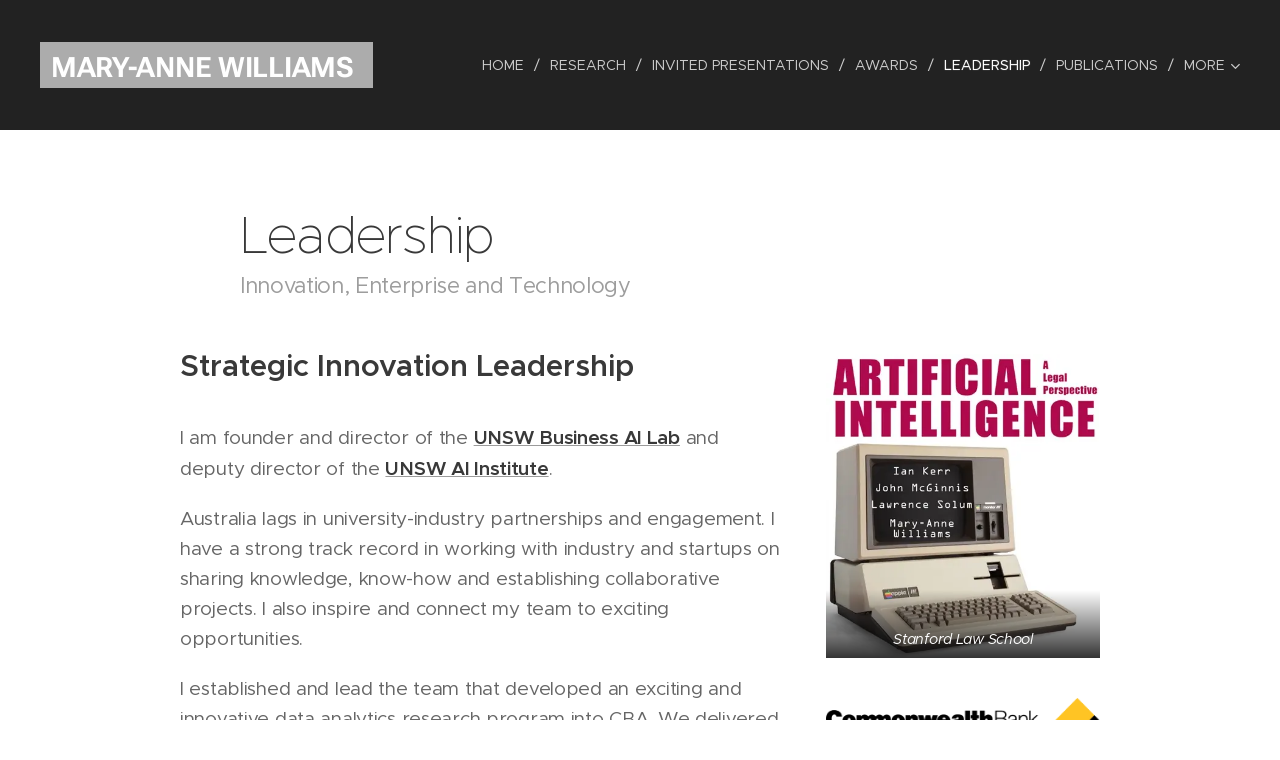

--- FILE ---
content_type: text/html; charset=UTF-8
request_url: https://www.xplainableai.org/leadership/
body_size: 25599
content:
<!DOCTYPE html>
<html class="no-js" prefix="og: https://ogp.me/ns#" lang="en-us">
<head><link rel="preconnect" href="https://duyn491kcolsw.cloudfront.net" crossorigin><link rel="preconnect" href="https://fonts.gstatic.com" crossorigin><meta charset="utf-8"><link rel="shortcut icon" href="https://duyn491kcolsw.cloudfront.net/files/0y/0y8/0y8g0k.ico?ph=46bf022679"><link rel="apple-touch-icon" href="https://duyn491kcolsw.cloudfront.net/files/0y/0y8/0y8g0k.ico?ph=46bf022679"><link rel="icon" href="https://duyn491kcolsw.cloudfront.net/files/0y/0y8/0y8g0k.ico?ph=46bf022679">
    <meta http-equiv="X-UA-Compatible" content="IE=edge">
    <title>Leadership :: Mary-Anne</title>
    <meta name="viewport" content="width=device-width,initial-scale=1">
    <meta name="msapplication-tap-highlight" content="no">
    
    <link href="https://duyn491kcolsw.cloudfront.net/files/0r/0rk/0rklmm.css?ph=46bf022679" media="print" rel="stylesheet">
    <link href="https://duyn491kcolsw.cloudfront.net/files/2e/2e5/2e5qgh.css?ph=46bf022679" media="screen and (min-width:100000em)" rel="stylesheet" data-type="cq" disabled>
    <link rel="stylesheet" href="https://duyn491kcolsw.cloudfront.net/files/41/41k/41kc5i.css?ph=46bf022679"><link rel="stylesheet" href="https://duyn491kcolsw.cloudfront.net/files/3b/3b2/3b2e8e.css?ph=46bf022679" media="screen and (min-width:37.5em)"><link rel="stylesheet" href="https://duyn491kcolsw.cloudfront.net/files/2v/2vp/2vpyx8.css?ph=46bf022679" data-wnd_color_scheme_file=""><link rel="stylesheet" href="https://duyn491kcolsw.cloudfront.net/files/34/34q/34qmjb.css?ph=46bf022679" data-wnd_color_scheme_desktop_file="" media="screen and (min-width:37.5em)" disabled=""><link rel="stylesheet" href="https://duyn491kcolsw.cloudfront.net/files/1a/1al/1alf4i.css?ph=46bf022679" data-wnd_additive_color_file=""><link rel="stylesheet" href="https://duyn491kcolsw.cloudfront.net/files/25/259/259tac.css?ph=46bf022679" data-wnd_typography_file=""><link rel="stylesheet" href="https://duyn491kcolsw.cloudfront.net/files/25/25l/25ljvx.css?ph=46bf022679" data-wnd_typography_desktop_file="" media="screen and (min-width:37.5em)" disabled=""><script>(()=>{let e=!1;const t=()=>{if(!e&&window.innerWidth>=600){for(let e=0,t=document.querySelectorAll('head > link[href*="css"][media="screen and (min-width:37.5em)"]');e<t.length;e++)t[e].removeAttribute("disabled");e=!0}};t(),window.addEventListener("resize",t),"container"in document.documentElement.style||fetch(document.querySelector('head > link[data-type="cq"]').getAttribute("href")).then((e=>{e.text().then((e=>{const t=document.createElement("style");document.head.appendChild(t),t.appendChild(document.createTextNode(e)),import("https://duyn491kcolsw.cloudfront.net/client/js.polyfill/container-query-polyfill.modern.js").then((()=>{let e=setInterval((function(){document.body&&(document.body.classList.add("cq-polyfill-loaded"),clearInterval(e))}),100)}))}))}))})()</script>
<link rel="preload stylesheet" href="https://duyn491kcolsw.cloudfront.net/files/2m/2m8/2m8msc.css?ph=46bf022679" as="style"><meta name="description" content="Innovation, Enterprise and Technology"><meta name="keywords" content=""><meta name="generator" content="Webnode 2"><meta name="apple-mobile-web-app-capable" content="no"><meta name="apple-mobile-web-app-status-bar-style" content="black"><meta name="format-detection" content="telephone=no">

<meta property="og:url" content="https://www.xplainableai.org/leadership/"><meta property="og:title" content="Leadership :: Mary-Anne"><meta property="og:type" content="article"><meta property="og:description" content="Innovation, Enterprise and Technology"><meta property="og:site_name" content="Mary-Anne"><meta property="og:image" content="https://46bf022679.clvaw-cdnwnd.com/374a68c341258af10dd495a819e67de2/200000041-cbe1fccdb3/700/INFOSYS.png?ph=46bf022679"><meta property="og:article:published_time" content="2026-01-23T00:00:00+0100"><meta name="robots" content="index,follow"><link rel="canonical" href="https://www.xplainableai.org/leadership/"><script>window.checkAndChangeSvgColor=function(c){try{var a=document.getElementById(c);if(a){c=[["border","borderColor"],["outline","outlineColor"],["color","color"]];for(var h,b,d,f=[],e=0,m=c.length;e<m;e++)if(h=window.getComputedStyle(a)[c[e][1]].replace(/\s/g,"").match(/^rgb[a]?\(([0-9]{1,3}),([0-9]{1,3}),([0-9]{1,3})/i)){b="";for(var g=1;3>=g;g++)b+=("0"+parseInt(h[g],10).toString(16)).slice(-2);"0"===b.charAt(0)&&(d=parseInt(b.substr(0,2),16),d=Math.max(16,d),b=d.toString(16)+b.slice(-4));f.push(c[e][0]+"="+b)}if(f.length){var k=a.getAttribute("data-src"),l=k+(0>k.indexOf("?")?"?":"&")+f.join("&");a.src!=l&&(a.src=l,a.outerHTML=a.outerHTML)}}}catch(n){}};</script><script>
		window._gtmDataLayer = window._gtmDataLayer || [];
		(function(w,d,s,l,i){w[l]=w[l]||[];w[l].push({'gtm.start':new Date().getTime(),event:'gtm.js'});
		var f=d.getElementsByTagName(s)[0],j=d.createElement(s),dl=l!='dataLayer'?'&l='+l:'';
		j.async=true;j.src='https://www.googletagmanager.com/gtm.js?id='+i+dl;f.parentNode.insertBefore(j,f);})
		(window,document,'script','_gtmDataLayer','GTM-542MMSL');</script></head>
<body class="l wt-page ac-h ac-i ac-n l-default l-d-none b-btn-sq b-btn-s-l b-btn-dn b-btn-bw-1 img-d-n img-t-o img-h-z line-solid b-e-ds lbox-d c-s-n   wnd-fe"><noscript>
				<iframe
				 src="https://www.googletagmanager.com/ns.html?id=GTM-542MMSL"
				 height="0"
				 width="0"
				 style="display:none;visibility:hidden"
				 >
				 </iframe>
			</noscript>

<div class="wnd-page l-page cs-gray ac-salmon t-t-fs-m t-t-fw-l t-t-sp-n t-t-d-n t-s-fs-s t-s-fw-m t-s-sp-n t-s-d-n t-p-fs-s t-p-fw-m t-p-sp-n t-h-fs-s t-h-fw-s t-h-sp-n t-bq-fs-s t-bq-fw-s t-bq-sp-n t-bq-d-q t-btn-fw-l t-nav-fw-l t-pd-fw-l t-nav-tt-u">
    <div class="l-w t cf t-27">
        <div class="l-bg cf">
            <div class="s-bg-l">
                
                
            </div>
        </div>
        <header class="l-h cf">
            <div class="sw cf">
	<div class="sw-c cf"><section data-space="true" class="s s-hn s-hn-default wnd-mt-classic wnd-na-c logo-classic sc-d   wnd-w-wide wnd-nh-l hm-hidden menu-delimiters-slash">
	<div class="s-w">
		<div class="s-o">

			<div class="s-bg">
                <div class="s-bg-l">
                    
                    
                </div>
			</div>

			<div class="h-w h-f wnd-fixed">

				<div class="n-l">
					<div class="s-c menu-nav">
						<div class="logo-block">
							<div class="b b-l logo logo-color logo-wb roboto wnd-logo-with-text logo-28 b-ls-l">
	<div class="b-l-c logo-content">
		<a class="b-l-link logo-link" href="/home/">

			

			

			<div class="b-l-br logo-br"></div>

			<div class="b-l-text logo-text-wrapper">
				<div class="b-l-text-w logo-text">
					<span class="b-l-text-c logo-text-cell"><font class="wnd-font-size-110"><strong><font class="wnd-font-size-90">MARY-ANNE WILLIAMS</font>&nbsp;</strong></font></span>
				</div>
			</div>

		</a>
	</div>
</div>
						</div>

						<div id="menu-slider">
							<div id="menu-block">
								<nav id="menu"><div class="menu-font menu-wrapper">
	<a href="#" class="menu-close" rel="nofollow" title="Close Menu"></a>
	<ul role="menubar" aria-label="Menu" class="level-1">
		<li role="none" class="wnd-homepage">
			<a class="menu-item" role="menuitem" href="/home/"><span class="menu-item-text">Home</span></a>
			
		</li><li role="none">
			<a class="menu-item" role="menuitem" href="/research/"><span class="menu-item-text">Research</span></a>
			
		</li><li role="none">
			<a class="menu-item" role="menuitem" href="/presentations/"><span class="menu-item-text">Invited Presentations</span></a>
			
		</li><li role="none">
			<a class="menu-item" role="menuitem" href="/bio/"><span class="menu-item-text">Awards</span></a>
			
		</li><li role="none" class="wnd-active wnd-active-path">
			<a class="menu-item" role="menuitem" href="/leadership/"><span class="menu-item-text">Leadership</span></a>
			
		</li><li role="none">
			<a class="menu-item" role="menuitem" href="/publications/"><span class="menu-item-text">Publications</span></a>
			
		</li><li role="none">
			<a class="menu-item" role="menuitem" href="/program-committees/"><span class="menu-item-text">Program Committees</span></a>
			
		</li><li role="none">
			<a class="menu-item" role="menuitem" href="/student-prizes/"><span class="menu-item-text">Student Awards</span></a>
			
		</li><li role="none">
			<a class="menu-item" role="menuitem" href="/students/"><span class="menu-item-text">Students</span></a>
			
		</li><li role="none">
			<a class="menu-item" role="menuitem" href="/ai-policy/"><span class="menu-item-text">AI Policy</span></a>
			
		</li><li role="none">
			<a class="menu-item" role="menuitem" href="/organisation/"><span class="menu-item-text">Organisation</span></a>
			
		</li><li role="none">
			<a class="menu-item" role="menuitem" href="/industry-engagement/"><span class="menu-item-text">Industry Engagement</span></a>
			
		</li><li role="none">
			<a class="menu-item" role="menuitem" href="/innovation-and-entrepreneurship/"><span class="menu-item-text">Innovation and Entrepreneurship</span></a>
			
		</li><li role="none">
			<a class="menu-item" role="menuitem" href="/belief-revision/"><span class="menu-item-text">Belief Revision</span></a>
			
		</li><li role="none">
			<a class="menu-item" role="menuitem" href="/contact/"><span class="menu-item-text">Contact</span></a>
			
		</li>
	</ul>
	<span class="more-text">More</span>
</div></nav>
							</div>
						</div>

						<div class="cart-and-mobile">
							
							

							<div id="menu-mobile">
								<a href="#" id="menu-submit"><span></span>Menu</a>
							</div>
						</div>

					</div>
				</div>

			</div>

		</div>
	</div>
</section></div>
</div>
        </header>
        <main class="l-m cf">
            <div class="sw cf">
	<div class="sw-c cf"><section class="s s-hm s-hm-hidden wnd-h-hidden cf sc-w   hn-default"></section><section class="s s-basic cf sc-w   wnd-w-narrow wnd-s-normal wnd-h-auto">
	<div class="s-w cf">
		<div class="s-o s-fs cf">
			<div class="s-bg cf">
				<div class="s-bg-l">
                    
					
				</div>
			</div>
			<div class="s-c s-fs cf">
				<div class="ez cf">
	<div class="ez-c"><div class="b b-text cf">
	<div class="b-c b-text-c b-s b-s-t60 b-s-b60 b-cs cf"><h1>Leadership</h1><h3>Innovation, Enterprise and Technology</h3>
</div>
</div><div class="cw cf">
	<div class="cw-c cf"><div class="c cf" style="width:67.3%;">
	<div class="c-c cf"><div class="b b-text cf">
	<div class="b-c b-text-c b-s b-s-t60 b-s-b60 b-cs cf"><h2>Strategic Innovation Leadership</h2></div>
</div><div class="b b-text cf">
	<div class="b-c b-text-c b-s b-s-t60 b-s-b60 b-cs cf"><p>I am founder and director of the <a href="https://businessai.unsw.edu.au" target="_blank"><strong>UNSW Business AI&nbsp;Lab</strong></a> and deputy director of the <strong><a href="https://unsw.ai" target="_blank">UNSW AI Institute</a></strong>.</p><p>Australia lags in university-industry partnerships and engagement. I have a strong track record in working with industry and startups on sharing knowledge, know-how and establishing collaborative projects. I also inspire and connect my team to exciting opportunities.</p><p>I established and lead the team that developed an exciting and innovative data analytics research program into CBA. We delivered exceptional customised research-based training to more than 5000 bank employees over 2 years. Building on this high level of engagement I developed the CBA-UTS Social Robotics Partnership with William Judge, head of Social Robotics at CBA. This created unprecedented opportunities for PhD Students and undergraduates to work with CBA business clients in the CBA Innovation Lab.&nbsp;</p><p>My work has been adopted by numerous industry partners and researchers alike.&nbsp;IBM has been a strong supporter through an ARC Linkage Project and seven IBM PhD Fellowships for talented students in my research team.</p><p>I led the effort to bring UTS into the US-based startup Willow Garage and the <a href="https://www.willowgarage.com/pages/pr2/pr2-community" target="_blank">Personal Robot 2 Community</a>&nbsp;with Stanford University, MIT, Cornell University, Carnegie Mellon University, University of Tokyo, Samsung, Bosch and several other leading universities.&nbsp;&nbsp;</p></div>
</div><div class="b b-text cf">
	<div class="b-c b-text-c b-s b-s-t60 b-s-b60 b-cs cf"><p>Recently I developed partnerships with the&nbsp;Softbank,&nbsp;<a href="https://hexoplus.com" target="_blank">self-flying drone startup HEXO+</a>, and the South Western Sydney Local Health District.</p><p>I led the UTS-Stanford Launchpad project (2016 - 2019) that culminated in the creation and co-design of <a href="https://www.uts.edu.au/future-students/transdisciplinary-innovation/uts-launchpad/grow-your-business-idea" target="_blank">UTS Launchpad</a>.</p></div>
</div><div class="cw cf">
	<div class="cw-c cf"><div class="c cf" style="width:33.33%;">
	<div class="c-c cf"><div class="b-img b-img-default b b-s cf wnd-orientation-landscape wnd-type-image img-s-n" style="margin-left:0;margin-right:0;" id="wnd_ImageBlock_77314">
	<div class="b-img-w">
		<div class="b-img-c" style="padding-bottom:41.14%;text-align:center;">
            <picture><source type="image/webp" srcset="https://46bf022679.clvaw-cdnwnd.com/374a68c341258af10dd495a819e67de2/200000382-94ffc94fff/450/INFOSYS.webp?ph=46bf022679 350w, https://46bf022679.clvaw-cdnwnd.com/374a68c341258af10dd495a819e67de2/200000382-94ffc94fff/700/INFOSYS.webp?ph=46bf022679 350w, https://46bf022679.clvaw-cdnwnd.com/374a68c341258af10dd495a819e67de2/200000382-94ffc94fff/INFOSYS.webp?ph=46bf022679 350w" sizes="(min-width: 600px) calc(100vw * 0.75), 100vw" ><img id="wnd_ImageBlock_77314_img" src="https://46bf022679.clvaw-cdnwnd.com/374a68c341258af10dd495a819e67de2/200000041-cbe1fccdb3/INFOSYS.png?ph=46bf022679" alt="" width="350" height="144" loading="lazy" style="top:0%;left:0%;width:100%;height:100%;position:absolute;" ></picture>
			</div>
		
	</div>
</div></div>
</div><div class="c cf" style="width:33.34%;">
	<div class="c-c cf"><div class="b-img b-img-default b b-s cf wnd-orientation-landscape wnd-type-image img-s-n" style="margin-left:0;margin-right:0;" id="wnd_ImageBlock_63316">
	<div class="b-img-w">
		<div class="b-img-c" style="padding-bottom:63.64%;text-align:center;">
            <picture><source type="image/webp" srcset="https://46bf022679.clvaw-cdnwnd.com/374a68c341258af10dd495a819e67de2/200000380-3e89c3e89f/450/Stockland-Logo-8.webp?ph=46bf022679 450w, https://46bf022679.clvaw-cdnwnd.com/374a68c341258af10dd495a819e67de2/200000380-3e89c3e89f/700/Stockland-Logo-8.webp?ph=46bf022679 550w, https://46bf022679.clvaw-cdnwnd.com/374a68c341258af10dd495a819e67de2/200000380-3e89c3e89f/Stockland-Logo-8.webp?ph=46bf022679 550w" sizes="(min-width: 600px) calc(100vw * 0.75), 100vw" ><img id="wnd_ImageBlock_63316_img" src="https://46bf022679.clvaw-cdnwnd.com/374a68c341258af10dd495a819e67de2/200000039-0a8820b818/Stockland-Logo-8.jpg?ph=46bf022679" alt="" width="550" height="350" loading="lazy" style="top:0%;left:0%;width:100%;height:100%;position:absolute;" ></picture>
			</div>
		
	</div>
</div></div>
</div><div class="c cf" style="width:33.33%;">
	<div class="c-c cf"><div class="b-img b-img-default b b-s cf wnd-orientation-square wnd-type-image img-s-n" style="margin-left:0;margin-right:0;" id="wnd_ImageBlock_20477">
	<div class="b-img-w">
		<div class="b-img-c" style="padding-bottom:24.91%;text-align:center;">
            <picture><source type="image/webp" srcset="https://46bf022679.clvaw-cdnwnd.com/374a68c341258af10dd495a819e67de2/200000388-a80cca80cf/450/softbankrobotics.webp?ph=46bf022679 400w, https://46bf022679.clvaw-cdnwnd.com/374a68c341258af10dd495a819e67de2/200000388-a80cca80cf/700/softbankrobotics.webp?ph=46bf022679 400w, https://46bf022679.clvaw-cdnwnd.com/374a68c341258af10dd495a819e67de2/200000388-a80cca80cf/softbankrobotics.webp?ph=46bf022679 400w" sizes="(min-width: 600px) calc(100vw * 0.75), 100vw" ><img id="wnd_ImageBlock_20477_img" src="https://46bf022679.clvaw-cdnwnd.com/374a68c341258af10dd495a819e67de2/200000091-ebe28ecdcc/softbankrobotics.jpg?ph=46bf022679" alt="" width="400" height="400" loading="lazy" style="top:-150.7%;left:0%;width:100%;height:401.3986013986%;position:absolute;" ></picture>
			</div>
		
	</div>
</div></div>
</div></div>
</div></div>
</div><div class="c cf" style="width:32.7%;">
	<div class="c-c cf"><div class="b-img b-img-link b b-s cf wnd-orientation-portrait wnd-type-image img-s-n" style="margin-left:0;margin-right:0;" id="wnd_ImageBlock_25002">
    <a class="b-img-a" title="Stanford Law School" href="https://cyberlaw.stanford.edu/events/artificial-intelligence-legal-perspective" target="_blank">
        <div class="b-img-w">
            <div class="b-img-c" style="padding-bottom:111.11%;text-align:center;">
                <picture><source type="image/webp" srcset="https://46bf022679.clvaw-cdnwnd.com/374a68c341258af10dd495a819e67de2/200000385-9910a9910e/450/AI%20Mary-Anne.webp?ph=46bf022679 405w, https://46bf022679.clvaw-cdnwnd.com/374a68c341258af10dd495a819e67de2/200000385-9910a9910e/700/AI%20Mary-Anne.webp?ph=46bf022679 450w, https://46bf022679.clvaw-cdnwnd.com/374a68c341258af10dd495a819e67de2/200000385-9910a9910e/AI%20Mary-Anne.webp?ph=46bf022679 450w" sizes="(min-width: 600px) calc(100vw * 0.75), 100vw" ><img id="wnd_ImageBlock_25002_img" src="https://46bf022679.clvaw-cdnwnd.com/374a68c341258af10dd495a819e67de2/200000070-abd23accdb/AI%20Mary-Anne.jpg?ph=46bf022679" alt="Stanford Law School" width="450" height="500" loading="lazy" style="top:0%;left:0%;width:100%;height:100%;position:absolute;" ></picture>
				</div>
            <div class="b-img-t">Stanford Law School</div>
	    </div>
    </a>
</div><div class="b-img b-img-default b b-s cf wnd-orientation-landscape wnd-type-image img-s-n" style="margin-left:0;margin-right:0;" id="wnd_ImageBlock_64153">
	<div class="b-img-w">
		<div class="b-img-c" style="padding-bottom:16.64%;text-align:center;">
            <picture><source type="image/webp" srcset="https://46bf022679.clvaw-cdnwnd.com/374a68c341258af10dd495a819e67de2/200000381-0828c0828f/450/Commonwealth_Bank.svg.webp?ph=46bf022679 450w, https://46bf022679.clvaw-cdnwnd.com/374a68c341258af10dd495a819e67de2/200000381-0828c0828f/700/Commonwealth_Bank.svg.webp?ph=46bf022679 700w, https://46bf022679.clvaw-cdnwnd.com/374a68c341258af10dd495a819e67de2/200000381-0828c0828f/Commonwealth_Bank.svg.webp?ph=46bf022679 1280w" sizes="(min-width: 600px) calc(100vw * 0.75), 100vw" ><img id="wnd_ImageBlock_64153_img" src="https://46bf022679.clvaw-cdnwnd.com/374a68c341258af10dd495a819e67de2/200000040-868f188813/Commonwealth_Bank.svg.png?ph=46bf022679" alt="" width="1280" height="213" loading="lazy" style="top:0%;left:0%;width:100%;height:100%;position:absolute;" ></picture>
			</div>
		
	</div>
</div><div class="b-img b-img-default b b-s cf wnd-orientation-square wnd-type-image img-s-n" style="margin-left:0;margin-right:0;" id="wnd_ImageBlock_46286">
	<div class="b-img-w">
		<div class="b-img-c" style="padding-bottom:42.58%;text-align:center;">
            <picture><source type="image/webp" srcset="https://46bf022679.clvaw-cdnwnd.com/374a68c341258af10dd495a819e67de2/200000378-5318153185/450/IBM-Logo.webp?ph=46bf022679 450w, https://46bf022679.clvaw-cdnwnd.com/374a68c341258af10dd495a819e67de2/200000378-5318153185/700/IBM-Logo.webp?ph=46bf022679 600w, https://46bf022679.clvaw-cdnwnd.com/374a68c341258af10dd495a819e67de2/200000378-5318153185/IBM-Logo.webp?ph=46bf022679 600w" sizes="(min-width: 600px) calc(100vw * 0.75), 100vw" ><img id="wnd_ImageBlock_46286_img" src="https://46bf022679.clvaw-cdnwnd.com/374a68c341258af10dd495a819e67de2/200000037-1544b163ee/IBM-Logo.jpg?ph=46bf022679" alt="" width="600" height="600" loading="lazy" style="top:-67.26%;left:0%;width:100%;height:234.51327433628%;position:absolute;" ></picture>
			</div>
		
	</div>
</div><div class="b-img b-img-default b b-s cf wnd-orientation-landscape wnd-type-image img-s-n" style="margin-left:0;margin-right:0;" id="wnd_ImageBlock_55062">
	<div class="b-img-w">
		<div class="b-img-c" style="padding-bottom:27.97%;text-align:center;">
            <picture><source type="image/webp" srcset="https://46bf022679.clvaw-cdnwnd.com/374a68c341258af10dd495a819e67de2/200000379-c2687c268a/450/Visual_Risk_logo.webp?ph=46bf022679 261w, https://46bf022679.clvaw-cdnwnd.com/374a68c341258af10dd495a819e67de2/200000379-c2687c268a/700/Visual_Risk_logo.webp?ph=46bf022679 261w, https://46bf022679.clvaw-cdnwnd.com/374a68c341258af10dd495a819e67de2/200000379-c2687c268a/Visual_Risk_logo.webp?ph=46bf022679 261w" sizes="(min-width: 600px) calc(100vw * 0.75), 100vw" ><img id="wnd_ImageBlock_55062_img" src="https://46bf022679.clvaw-cdnwnd.com/374a68c341258af10dd495a819e67de2/200000038-13502144af/Visual_Risk_logo.png?ph=46bf022679" alt="" width="261" height="73" loading="lazy" style="top:0%;left:0%;width:100%;height:100%;position:absolute;" ></picture>
			</div>
		
	</div>
</div><div class="b-img b-img-default b b-s cf wnd-orientation-landscape wnd-type-image img-s-n" style="margin-left:0;margin-right:0;" id="wnd_ImageBlock_2911">
	<div class="b-img-w">
		<div class="b-img-c" style="padding-bottom:66.71%;text-align:center;">
            <picture><source type="image/webp" srcset="https://46bf022679.clvaw-cdnwnd.com/374a68c341258af10dd495a819e67de2/200000387-b1f26b1f29/450/hexo-.webp?ph=46bf022679 450w, https://46bf022679.clvaw-cdnwnd.com/374a68c341258af10dd495a819e67de2/200000387-b1f26b1f29/700/hexo-.webp?ph=46bf022679 700w, https://46bf022679.clvaw-cdnwnd.com/374a68c341258af10dd495a819e67de2/200000387-b1f26b1f29/hexo-.webp?ph=46bf022679 1536w" sizes="(min-width: 600px) calc(100vw * 0.75), 100vw" ><img id="wnd_ImageBlock_2911_img" src="https://46bf022679.clvaw-cdnwnd.com/374a68c341258af10dd495a819e67de2/200000086-be4f8bf4a2/hexo-.jpg?ph=46bf022679" alt="Partnership with HEXO+ " width="1536" height="1152" loading="lazy" style="top:-7.02%;left:0%;width:100%;height:112.5%;position:absolute;" ></picture>
			</div>
		<div class="b-img-t">Partnership with HEXO+ </div>
	</div>
</div></div>
</div></div>
</div><div class="b b-text cf">
	<div class="b-c b-text-c b-s b-s-t60 b-s-b60 b-cs cf">

<h2>International and National Innovation Leadership</h2>
</div>
</div><div class="cw cf">
	<div class="cw-c cf"><div class="c cf" style="width:79.3%;">
	<div class="c-c cf"><div class="b b-text cf">
	<div class="b-c b-text-c b-s b-s-t60 b-s-b60 b-cs cf">

<ul><li><strong>Advisory Council <a href="https://www.cnbc.com/2023/05/09/these-are-the-2023-cnbc-disruptor-50-companies.html" target="_blank">CNBC DIsruptor 50 Connect 2023</a></strong></li><li><strong>Advisory Board member for several amazing startups </strong>including <a href="https://cipherstash.com" target="_blank"><strong>CipherStash</strong></a> a startup that focuses on encryption in use and <a href="https://www.commbank.com.au/banking/kids/kit.html" target="_blank"><strong>Kit</strong></a> a Commonwealth Bank of Australia Company that helps kids learning saving behaviours since 2022.</li><li><a href="https://aussrc.org/" target="_blank" style="font-weight: bold;">Australian SKA&nbsp;Regional Centre</a><strong> (AusSKA)</strong>&nbsp;<strong><a href="https://aussrc.org/who-we-are/" target="_blank">Board member</a>&nbsp;</strong>2023 - 2026 - the Australian regional centre for the <a href="https://www.industry.gov.au/science-technology-and-innovation/space-and-astronomy/ska-project-australia" target="_blank">international SKA (Square Kilometre Array) project</a> one of the worlds largest science projects expected to last more than 50 years.&nbsp;Australia will host SKA-Low, which will have 131,072 antennas receiving low-frequency radio waves. Each antenna will be 2 metres tall and shaped like a Christmas tree. SKA-Low will be constructed at Inyarrimanha Ilgari Bundara, the CSIRO Murchison Radio-astronomy Observatory in Western Australia.</li><li><strong>Advisory Board&nbsp;</strong>of the <a href="https://dtb.solutions/workforce-innovation-culture/industry-research-program/" target="_blank"><strong>Defence TrailBlazer</strong></a>&nbsp;for&nbsp;Workforce, Innovation &amp; Culture 2023 - 2026.</li><li><strong>Advisory Council </strong><a href="https://www.cnbc.com/2022/05/17/the-2022-disruptor-50-how-we-chose-the-list-of-companies.html" target="_blank"><strong>CNBC DIsruptor 50 Connect 2022</strong></a></li><li><strong>United Nations</strong><br></li><li class="wnd-offset-1"><b>Expert Advisory Group, Economic Impact of Artificial Intelligence</b> 2017 - 2019</li><li class="wnd-offset-1"><b>Tech Against Terrorism</b> 2016 - 2019</li><li><b>2019 UK Government Study Impact of AI in Healthcare&nbsp;</b></li><li><strong>South Western Sydney Local Health&nbsp;District Innovation Reference Group</strong> since 2016.</li><li><b>Robotics RoadMap for Australia</b>, Advisory Group 2017 - 2018</li><li><b><a href="http://www.newsouthpublishing.com/scienceprize/" target="_blank">Bragg Prize</a>&nbsp;for Best Australian Science Writing</b>&nbsp;Advisory Board 2018<br></li><li><b>US National Robotics Week</b> from 2012<br></li><li><b>China Science Week</b> - Keynote Address and Robot Demonstrations&nbsp;</li><li><b>Australian Research Council</b></li><li class="wnd-offset-1">ARC College of Experts: 2006 - 2008</li><li class="wnd-offset-1">ARC Consultant: 2009</li><li class="wnd-offset-1">Excellence in Research for Australia (ERA): 2011 - 2013.</li><li><b>Influencing State and Federal Government Policy</b></li><li class="wnd-offset-1">Dept of Foreign Affairs and Trade, Leadership Program,&nbsp;Invited Speaker on AI Policy</li><li class="wnd-offset-1">ANZ School of Business Executive Program, Invited Speaker on AI Policy</li><li class="wnd-offset-1">Business Missions: USA</li><li class="wnd-offset-1">Advice and recommendations: Innovation, technology and entrepreneurship</li><li class="wnd-offset-1">Reports: Advanced AI technologies</li><li><b>Academy of Science: Robotics,&nbsp; </b>AI Report and Invited Talk</li><li><b>Academy of Technology, Science and Engineering</b>: Report writing; Invited talks;&nbsp;Membership Committee from 2018.</li><li><b>Sydney Science Week Festival&nbsp;</b></li><li><b>World Science&nbsp;Festival</b></li></ul>
</div>
</div></div>
</div><div class="c cf" style="width:20.7%;">
	<div class="c-c cf"><div class="b-img b-img-default b b-s cf wnd-orientation-landscape wnd-type-image img-s-n" style="margin-left:0;margin-right:0;" id="wnd_ImageBlock_36830">
	<div class="b-img-w">
		<div class="b-img-c" style="padding-bottom:17.27%;text-align:center;">
            <picture><source type="image/webp" srcset="https://46bf022679.clvaw-cdnwnd.com/374a68c341258af10dd495a819e67de2/200000383-e2dc3e2dc6/450/sci-national-science-week-sydney-science-festival-header.webp?ph=46bf022679 450w, https://46bf022679.clvaw-cdnwnd.com/374a68c341258af10dd495a819e67de2/200000383-e2dc3e2dc6/700/sci-national-science-week-sydney-science-festival-header.webp?ph=46bf022679 580w, https://46bf022679.clvaw-cdnwnd.com/374a68c341258af10dd495a819e67de2/200000383-e2dc3e2dc6/sci-national-science-week-sydney-science-festival-header.webp?ph=46bf022679 580w" sizes="(min-width: 600px) calc(100vw * 0.75), 100vw" ><img id="wnd_ImageBlock_36830_img" src="https://46bf022679.clvaw-cdnwnd.com/374a68c341258af10dd495a819e67de2/200000059-480af49ff0/sci-national-science-week-sydney-science-festival-header.jpg?ph=46bf022679" alt="" width="580" height="130" loading="lazy" style="top:-13.61%;left:0%;width:100%;height:127.21342031687%;position:absolute;" ></picture>
			</div>
		
	</div>
</div><div class="b-img b-img-default b b-s cf wnd-orientation-landscape wnd-type-image img-s-n" style="margin-left:0;margin-right:0;" id="wnd_ImageBlock_17924">
	<div class="b-img-w">
		<div class="b-img-c" style="padding-bottom:42.95%;text-align:center;">
            <picture><source type="image/webp" srcset="https://46bf022679.clvaw-cdnwnd.com/374a68c341258af10dd495a819e67de2/200000356-5e0ae5e0b1/450/Screen%20Shot%202016-10-17%20at%2011.08.22%20AM.webp?ph=46bf022679 450w, https://46bf022679.clvaw-cdnwnd.com/374a68c341258af10dd495a819e67de2/200000356-5e0ae5e0b1/700/Screen%20Shot%202016-10-17%20at%2011.08.22%20AM.webp?ph=46bf022679 700w, https://46bf022679.clvaw-cdnwnd.com/374a68c341258af10dd495a819e67de2/200000356-5e0ae5e0b1/Screen%20Shot%202016-10-17%20at%2011.08.22%20AM.webp?ph=46bf022679 1294w" sizes="(min-width: 600px) calc(100vw * 0.75), 100vw" ><img id="wnd_ImageBlock_17924_img" src="https://46bf022679.clvaw-cdnwnd.com/374a68c341258af10dd495a819e67de2/200000055-868b287854/Screen%20Shot%202016-10-17%20at%2011.08.22%20AM.png?ph=46bf022679" alt="" width="1294" height="766" loading="lazy" style="top:-18.9%;left:0%;width:100%;height:137.79304612108%;position:absolute;" ></picture>
			</div>
		
	</div>
</div><div class="b-img b-img-default b b-s cf wnd-orientation-square wnd-type-image img-s-n" style="margin-left:0;margin-right:0;" id="wnd_ImageBlock_40219">
	<div class="b-img-w">
		<div class="b-img-c" style="padding-bottom:35.38%;text-align:center;">
            <picture><source type="image/webp" srcset="https://46bf022679.clvaw-cdnwnd.com/374a68c341258af10dd495a819e67de2/200000357-cf93ccf93f/450/academy.webp?ph=46bf022679 450w, https://46bf022679.clvaw-cdnwnd.com/374a68c341258af10dd495a819e67de2/200000357-cf93ccf93f/700/academy.webp?ph=46bf022679 500w, https://46bf022679.clvaw-cdnwnd.com/374a68c341258af10dd495a819e67de2/200000357-cf93ccf93f/academy.webp?ph=46bf022679 500w" sizes="(min-width: 600px) calc(100vw * 0.75), 100vw" ><img id="wnd_ImageBlock_40219_img" src="https://46bf022679.clvaw-cdnwnd.com/374a68c341258af10dd495a819e67de2/200000053-9c06f9d001/academy.jpg?ph=46bf022679" alt="" width="500" height="500" loading="lazy" style="top:-91.33%;left:0%;width:100%;height:282.65306122449%;position:absolute;" ></picture>
			</div>
		
	</div>
</div><div class="b-img b-img-default b b-s cf wnd-orientation-landscape wnd-type-image img-s-n" style="margin-left:0;margin-right:0;" id="wnd_ImageBlock_24037">
	<div class="b-img-w">
		<div class="b-img-c" style="padding-bottom:56.77%;text-align:center;">
            <picture><source type="image/webp" srcset="https://46bf022679.clvaw-cdnwnd.com/374a68c341258af10dd495a819e67de2/200000384-b5c38b5c3a/450/ARC_stacked-6.webp?ph=46bf022679 450w, https://46bf022679.clvaw-cdnwnd.com/374a68c341258af10dd495a819e67de2/200000384-b5c38b5c3a/700/ARC_stacked-6.webp?ph=46bf022679 700w, https://46bf022679.clvaw-cdnwnd.com/374a68c341258af10dd495a819e67de2/200000384-b5c38b5c3a/ARC_stacked-6.webp?ph=46bf022679 1302w" sizes="(min-width: 600px) calc(100vw * 0.75), 100vw" ><img id="wnd_ImageBlock_24037_img" src="https://46bf022679.clvaw-cdnwnd.com/374a68c341258af10dd495a819e67de2/200000061-e2576e350f/ARC_stacked-6.jpg?ph=46bf022679" alt="" width="1302" height="810" loading="lazy" style="top:-4.76%;left:0%;width:100%;height:109.52288970446%;position:absolute;" ></picture>
			</div>
		
	</div>
</div><div class="b-img b-img-default b b-s cf wnd-orientation-landscape wnd-type-image img-s-n" style="margin-left:0;margin-right:0;" id="wnd_ImageBlock_41856">
	<div class="b-img-w">
		<div class="b-img-c" style="padding-bottom:28.03%;text-align:center;">
            <picture><source type="image/webp" srcset="https://46bf022679.clvaw-cdnwnd.com/374a68c341258af10dd495a819e67de2/200000386-e7b78e7b7a/450/NRWlogoRGBweb-660x185.webp?ph=46bf022679 450w, https://46bf022679.clvaw-cdnwnd.com/374a68c341258af10dd495a819e67de2/200000386-e7b78e7b7a/700/NRWlogoRGBweb-660x185.webp?ph=46bf022679 660w, https://46bf022679.clvaw-cdnwnd.com/374a68c341258af10dd495a819e67de2/200000386-e7b78e7b7a/NRWlogoRGBweb-660x185.webp?ph=46bf022679 660w" sizes="(min-width: 600px) calc(100vw * 0.75), 100vw" ><img id="wnd_ImageBlock_41856_img" src="https://46bf022679.clvaw-cdnwnd.com/374a68c341258af10dd495a819e67de2/200000071-5bbeb5cb81/NRWlogoRGBweb-660x185.jpg?ph=46bf022679" alt="" width="660" height="185" loading="lazy" style="top:0%;left:0%;width:100%;height:100%;position:absolute;" ></picture>
			</div>
		
	</div>
</div><div class="b-img b-img-default b b-s cf wnd-orientation-landscape wnd-type-image img-s-n" style="margin-left:0;margin-right:0;" id="wnd_ImageBlock_3076">
	<div class="b-img-w">
		<div class="b-img-c" style="padding-bottom:74.43%;text-align:center;">
            <picture><source type="image/webp" srcset="https://46bf022679.clvaw-cdnwnd.com/374a68c341258af10dd495a819e67de2/200000389-eed36eed3a/450/Screen%20Shot%202016-10-17%20at%208.55.01%20AM.webp?ph=46bf022679 450w, https://46bf022679.clvaw-cdnwnd.com/374a68c341258af10dd495a819e67de2/200000389-eed36eed3a/700/Screen%20Shot%202016-10-17%20at%208.55.01%20AM.webp?ph=46bf022679 700w, https://46bf022679.clvaw-cdnwnd.com/374a68c341258af10dd495a819e67de2/200000389-eed36eed3a/Screen%20Shot%202016-10-17%20at%208.55.01%20AM.webp?ph=46bf022679 1056w" sizes="(min-width: 600px) calc(100vw * 0.75), 100vw" ><img id="wnd_ImageBlock_3076_img" src="https://46bf022679.clvaw-cdnwnd.com/374a68c341258af10dd495a819e67de2/200000043-2daf42fa19/Screen%20Shot%202016-10-17%20at%208.55.01%20AM.png?ph=46bf022679" alt="" width="1056" height="786" loading="lazy" style="top:0%;left:0%;width:100%;height:100%;position:absolute;" ></picture>
			</div>
		
	</div>
</div></div>
</div></div>
</div><div class="b b-text cf">
	<div class="b-c b-text-c b-s b-s-t60 b-s-b60 b-cs cf">

<h2><br></h2><ul><li><b style="font-size: 1.25rem;">ACM Awards Committee</b>: Eugene L. Lawler Award For Humanitarian Contributions Within Computer Science And Informatics 2014 - 2018. ACM is the prestigious American Computing Machinery the peak body for computing.<br></li><li><strong>Scientific Foundation KR Inc</strong>: President 2006 - 2008; Past President 2008- 2010; Non-executive Director since 2010. KR Inc is the peak body for knowledge representation and reasoning a critical area in AI research and computing.<br></li>
<li><b>Other Award Committees</b></li><li class="wnd-offset-1">Australasian AI National Awards Committee from 2015.</li><li class="wnd-offset-1">IJCAI Best Paper</li><li class="wnd-offset-1">KR Best Paper</li><li class="wnd-offset-1">International Conference on Social Robotics Best Paper</li><li class="wnd-offset-1">Ro-MAN Prize Committee</li><li><b>Advisory Boards</b></li><li class="wnd-offset-1">Australian Robotics Roadmap 2017 - 2018</li><li class="wnd-offset-1">Disruptive Innovation Week, Sydney 2017 and 2018</li><li class="wnd-offset-1">International Joint Conference on Artificial Intelligence (IJCAI)</li><li><b>Editorial Boards</b></li><li class="wnd-offset-1">Advanced Intelligent Systems, Wiley, from 2018</li><li class="wnd-offset-1">Information Systems Journal from 2014</li><li class="wnd-offset-1">International Journal for Social Robotics from 2012</li><li class="wnd-offset-1">Artificial Intelligence Journal, 2007 - 2017.</li><li class="wnd-offset-1"> Journal of Artificial Intelligence Research,&nbsp;2006 -2009.</li><li><b>Major Scientific Conference Leadership</b>: KR, IJCAI,&nbsp;ICSR, AAAI Symposiums, RoboCup Symposium, see&nbsp;<a href="/event-organisation/" target="">community engagement</a>&nbsp;&nbsp;for more.</li><li><b>Program Committees</b>: IJCAI, AAAI, ECAI, JELIA, HRI - for more see <a href="/program-committees/" target="">Program Committees</a> for more.</li></ul><p><b><strong><a href="/research/" target="">Australian Research Council Projects</a>:&nbsp;</strong>:&nbsp;10 x ARC Discovery Projects; 2 x ARC Linkage Projects</b></p><p><b><b><a href="/research/" target="">Other Major External Grants</a>:&nbsp;</b>EU 7th Framework; Australia China Partnership;&nbsp;Australia Japan Foundation;&nbsp;</b></p><p><b><b>Early Career Researcher Opportunity and Development:&nbsp;</b>8 x Postdoctoral Fellows; 4 x Chancellor Fellows; 2 x Endeavour Leadership Fellowships; 7 x IBM PhD Fellowships</b></p><p><b><b><a href="/coaching/" target="">Coaching Student Teams and Individuals</a>:&nbsp;</b></b></p><ul><li><b><a href="http://utsunleashed.webnode.com/" rel="nofollow" target="_blank" style="background-color: rgb(255, 255, 255); font-size: 1.25rem;"><b>Social Robotics team</b></a> competing at RoboCup@Home; won the Best Human-Robot Interface Award and second place in the Social Robot league.</b></li><li><b>A wide variety of presentations for the public and the research community, e.g. <a href="http://newsroom.uts.edu.au/events/2015/08/utspeaks-shapeshifters-crafting-innovators" target="_blank">UTS Shape Shifters</a></b></li><li><b><a href="/competitions/" target="" style="font-size: 1.25rem; background-color: rgb(255, 255, 255);"><b>Robot Soccer</b></a>&nbsp;I have led more than a dozen internationally competitive teams to International World Championships since 2002;&nbsp;</b></li><li><b><a href="http://www.valeo.com/en/journalists/news/valeo-unveils-seven-finalist-teams-for-the-valeo-innovation-challenge-1936.html" target="_blank" style="font-size: 1.25rem; background-color: rgb(255, 255, 255);"><b>100,000 € Valeo Challenge</b>:</a> The UTS Unleashed! team were Finalist out of 1000 entries which included top universities around the world;&nbsp;</b></li><li><b><b>Enabling Work Experience School Students</b>: Topics include robotics, software engineering, design thinking, ideation, prototyping, technology and society.<br></b></li></ul><h2><b>University Leadership</b></h2><ul><li><p><strong>Roche, Digital Diagnosis Innovation, 2022-2023</strong></p></li><li><p><strong>Judge,&nbsp;</strong><strong>The Legal Forecast's Disrupting Law Competition 2023</strong></p></li><li><p><strong>CBA, Stocklands and ATN Social Robotics Partnership Steering Committee, 2016 - 2019</strong></p></li><li><p><b>Partnership Leader, CBA Social Robotics Project, 2016 - 2019</b></p></li><li><p><b>EY Data Analytics Partnership Steering Committee 2016 - 2017</b></p></li><li><p><b>Director, Disruptive Innovation, UTS 2015 - 2017 a newly created university-wide role to help inspire and energise transdisciplinary teaching, research and industry engagement.</b></p></li><li><p><b>Program Director, CBA Data Analytics Exec Training 2014 - 2016 $1.3M external income</b></p></li><li><p><b>Project Lead, EY on Disruptive Innovation 2015 - 2017.</b></p></li><li><p><b>UTS Chancellor Research Awards Selection Committee 2013 and 2016</b></p></li><li><p><b>University Workload Policy Review Committee 2010 - 2016<br></b></p></li><li><b>Associate Dean, Research, Engineering and IT, UTS July 2010 - February 2014</b></li><li><b>Assistant Dean, Research, Business and Law, University of Newcastle, 2002,</b></li><li><b>Assistant Dean, Teaching and Learning, Business and Law, University of Newcastle, 2000 - 2002.</b></li><li><b>Head, Information Systems, Business and Law, University of Newcastle, 1998 - 2000.</b></li></ul></div>
</div><div class="b b-text cf">
	<div class="b-c b-text-c b-s b-s-t60 b-s-b60 b-cs cf"><h1 class="wnd-align-left"><font class="wnd-font-size-70"><strong>Awards and Recognition</strong></font></h1><ul><li><strong>Google Gemini Faculty Award 2026-2029</strong></li><li><strong>Best Faculty Advisor Award, Enactus Australia</strong></li><li><strong>Fellow, AAAI</strong>&nbsp;<strong>2022</strong></li><li><strong>Google Faculty Award 2021-2022</strong></li><li><strong>Australasian&nbsp;Distinguished Artificial Intelligence Contribution Award 2019</strong><br></li><li><strong>Google Faculty Award 2019-2020</strong></li><li><strong>#16 on <a href="https://twitter.com/365womeninstem" target="_blank">365 Women in STEM</a> 2017</strong></li><li><strong>Distinguished Professor</strong>, University of Technology Sydney 2017</li><li><strong>PhD Supervisor Award</strong>, Faculty of Engineering and Information Technology, 2016</li><li><strong>Meet 6 impressive Aussie women scientists</strong>, International Day of Women and Girls in Science. Compiled by SBS, 2016</li><li><strong>PhD Supervisor Award</strong>, Faculty of Engineering and Information Technology, 2015</li><li><strong>Fellow,</strong> <strong>Academy of Technological Sciences and Engineering (ATSE)</strong>, 2015<br></li><li><strong>Fellow,</strong> <strong>Australian Computer Society (ACS),</strong> 2014<br></li><li><strong>Top 25 Women in Robotics 2013:</strong> "The women on this list are all field leaders with a<br></li><li>huge impact on robotics, regardless of their gender"<br></li><li><strong>Pauli Fellowship,</strong> Wolfgang Pauli Institute, Center of Excellence in Mathematics, Physics and Informatics/Computer Science, Austrian Ministry of Science and Research, Vienna, 2008</li><li><strong>IBM Faculty Award</strong> a highly prestigious award; only Australian recipient in 2007<br></li><li>University of Edinburgh Law School LL.M Award 2006 - 2008<br></li><li><strong>Commonwealth Fellowship</strong>, Australian Academy of Science 1996<br></li><li><strong>Fellowship, </strong>British Council 1996<br></li><li><strong>Australasian Distinguished Doctoral Dissertation Award</strong> 1994 Computing Science Association now CORE</li></ul><div style="position: absolute; top: 0px; left: 0px; width: 100%; height: 100%; pointer-events: none; z-index: 9999;"></div></div>
</div><div class="cw cf">
	<div class="cw-c cf"><div class="c cf" style="width:72.2%;">
	<div class="c-c cf"><div class="b b-text cf">
	<div class="b-c b-text-c b-s b-s-t60 b-s-b60 b-cs cf">

<h2>Media</h2><p><strong>This will be updated soon....</strong></p><p><strong>2018</strong></p><ul><li><h2><font class="wsw-02 wnd-font-size-80" style="font-weight: normal;"><a href="https://www.scimex.org/newsfeed/moral-decisions-for-driverless-cars" target="_blank">EXPERT REACTION: Moral decisions for driverless cars</a>, SCIMEX, Breaking Science News</font></h2></li><li><h2><font class="wsw-02 wnd-font-size-80" style=""><a href="https://www.cio.com.au/article/644502/get-humans-ai-loop-argues-professor/" target="_blank" style=""><font class="wsw-22" style="">Get humans out of the AI Loop</font></a><span style="font-weight: normal;">, CIO Magazine</span></font></h2></li><li><div><font class="wsw-02 wnd-font-size-80" style=""><font class="wnd-font-size-140"><font class="wsw-11"><b><a href="https://www.medianet.com.au/releases/161175/" target="_blank">Australia's top female robotics researchers to lead social robotics forum at ICRA</a>,</b></font> MediaNet</font><br></font></div></li></ul><p><b>2017</b></p><ul><li><p><b>Australian Research Council&nbsp;<a href="https://www.arc.gov.au/sites/default/files/publication-documents/Making_A_Difference_printable_version.pdf" target="_blank">Making a Difference:&nbsp;Outcomes of ARC supported research</a></b></p></li><li><p><b>ABC TV Special&nbsp;<a href="https://www.abc.net.au/tv/programs/ai-race/" target="_blank">The A.I. Race</a></b></p></li><li><p><b>ABC News: <a href="https://www.abc.net.au/news/2017-08-09/artificial-intelligence-automation-jobs-of-the-future/8786962" target="_blank">Artificial intelligence and automation are coming, so what will we all do for work?</a></b></p></li><li><p><b>ABC Radio Drive&nbsp;on Killer Robots</b></p></li><li><p><b>SciMex&nbsp;<a href="https://www.scimex.org/newsfeed/killer-robots-worlds-top-ai-and-robotics-companies-urge-united-nations-to-ban-lethal-autonomous-weapons" target="_blank">EXPERT REACTION: Killer robots: World's top AI and robotics companies call for ban</a></b></p></li><li><p><b>Gizmodo&nbsp;<a href="https://www.gizmodo.com.au/2017/07/meet-australias-newest-robocup-team/" target="_blank">Meet Australia's Newest RoboCup Team</a></b></p></li><li><p><b>The Saturday Paper&nbsp;<a href="https://www.thesaturdaypaper.com.au/2017/07/15/robots-healthcare/15000408004905" target="_blank">Robots in Healthcare</a></b></p></li><li><p><b><span style="font-size: 1.25rem;">CMO Magazine</span>:&nbsp;<a href="https://www.cmo.com.au/article/621416/why-marketers-should-take-note-social-robots/" target="_blank">Why marketers should take note of social robots</a></b></p></li><li><p><b>CIO Magazine:&nbsp;<a href="https://www.cio.com.au/article/621378/inside-magic-lab-where-robots-learn-how-manipulate-our-emotions" target="_blank">Inside the 'Magic Lab' where robots learn how to manipulate our emotions</a></b></p></li><li><p><b>IoT Hub:&nbsp;<a href="https://www.iothub.com.au/news/uts-researchers-to-develop-ai-for-robot-waiter-466625" target="_blank">UTS researchers to develop AI for robot waiter&nbsp;</a></b></p></li><li><p><b>UTS Newsroom&nbsp;<a href="https://newsroom.uts.edu.au/news/2017/06/uts-unleashes-team-deliver-social-robot-software-system" target="_blank">UTS unleashes team to deliver social robot software system</a><br></b></p></li><li><p><b>SciMex&nbsp;<a href="https://www.scimex.org/newsfeed/uts-unleashes-team-to-deliver-social-robot-software-system" target="_blank">UTS Unleashed! Social Robot Hackathon</a></b></p></li><li><p><b>UTS Magazine <a href="https://newsroom.uts.edu.au/sites/default/files/pdfs/umag/20855%20MCU%20UMag%202017_Web.pdf" target="_blank">Adding Spice to Pepper</a></b></p></li><li><p><b><a href="https://www.cio.com.au/article/621378/inside-magic-lab-where-robots-learn-how-manipulate-our-emotions/" target="_blank">Inside the 'Magic Lab' where robots learn how to manipulate our emotions</a>, CIO&nbsp;Magazine</b><br></p></li></ul><p><b>2016</b></p><ul><li><b><a href="https://anthillonline.com/do-you-have-a-big-start-up-idea-that-could-change-the-world-for-the-better-tech23-2015-is-for-you/" target="_blank">Do you have a big start-up idea that could change the world for the better?&nbsp;</a></b></li><li><a href="https://theconversation.com/business-briefing-when-robots-and-customers-meet-70400" target="_blank"><b>Business Briefing: When Robots and Customers Meet</b></a></li><li><p><a href="https://womenfreetime.com/home/techtopia-the-future-of-humans-as-artificial-intelligence-advances.html" target="_blank"><b>Techtopia: the future of humans as artificial intelligence advances</b></a></p></li><li><a href="https://www.scienceweek.net.au/wp-content/uploads/2012/03/drones_droids_and_robots.pdf" target="_blank"><b>Drones, Droids and Robots, Science Week Resource Book (Pages 16 ad 17) 2016</b></a></li><li><a href="https://businesseventssydney.com.au/about-us/our-events/previous-events/besydney-ambassador-dinner-and-investiture-2016/" target="_blank"><b>BE Sydney Ambassador Investiture 2016</b></a></li><li><a href="https://www.stockland.com.au/~/media/corporate/pdf/media-centre/media-releases/2016/leading-australian-corporate-academic-partnership-shapes-next-generation-social-robotics-innovation.ashx" target="_blank"><b>Stockland Social Robotics Project Press Release 2016</b></a></li><li><a href="https://www.uts.edu.au/about/faculty-engineering-and-information-technology/news/wizards-and-jedis-magic-lab-social" target="_blank"><b>Wizards and Jedi's: Social Robotics 2016</b></a></li><li><a href="https://www.wiredforwonder.com/chip-candroid/" target="_blank"><b>Wired for Wonder, CBA, 2016</b></a></li><li><a href="https://www.bandt.com.au/technology/cba-stockland-unveil-chip-robot-first-kind-ai-experiment" target="_blank"><b>CBA and Magic Lab working on Social Robotics, 2016</b></a></li><li><p><a href="https://www.stockland.com.au/media-centre/media-releases/corporate-academic-partnership-shapes-next-generation-of-social-robotics-innovation" target="_blank"><b>Corporate-academic partnership shapes social robotics innovation, 2016</b></a></p></li><li><p><a href="https://buzzconf.io/speakers/mary-anne-williams/" target="_blank"><b>Mary-Anne speaks at BuzzConf 2016</b></a></p></li><li><p><a href="https://www.ai.sri.com/seminars/detail.php?id=486" target="_blank"><b>Mary-Anne Speaks at SRI International 2016</b></a></p></li><li><a href="https://www.commbank.com.au/guidance/newsroom/social-robotics-partnership-201608.html" target="_blank"><b>CBA and Magic Lab Partnership,Leading Australian Corporate-Academic Partnership Shapes Next Generation of Social Robotics Innovation, 2016</b></a></li></ul><p><b>2015</b></p><ul><li><a href="https://www.sbs.com.au/radio/article/2015/09/21/future-fears-robots" target="_blank"><b>Social Robotics SBS 2015</b></a></li><li><a href="https://www.robotspodcast.com/podcast/tag/service/" target="_blank"><b>Robots Podcast 2015</b></a></li><li><a href="https://www.youtube.com/watch?v=4Z4MbTMLnEg" target="_blank"><b>Robot Revolution, Australian Academy of Scence 2015</b></a></li><li><a href="https://www.atse.org.au/content/publications/media-releases/2015/women-prominent-among-new-atse-fellows.aspx" target="_blank"><b>ATSE Fellowship Announcement 2015</b></a></li><li><a href="https://www.tech23.com.au/2015/industry-leaders/" target="_blank"><b>TECH23 Industry Leader 2015</b></a></li><li><a href="https://www.engineersaustralia.org.au/portal/news/new-data-arena-allows-display-big-data" target="_blank"><b>UTS Data Arena, Engineers Australia 2015</b></a></li><li><a href="https://www.stopkillerrobots.org/2015/07/aicall/" target="_blank"><b>AI Experts Call for a Ban on Killer Robots 2015</b></a></li></ul><p><b>2014</b></p><ul><li><a href="https://www.pulseitmagazine.com.au/index.php?option=com_content&amp;view=article&amp;id=2118:uts-hosts-social-robotics-conference-as-the-woz-joins-faculty&amp;Itemid=331" target="_blank"><b>Pulse: Social Robotics Conference 2014</b></a></li><li><b><a href="https://www.smh.com.au/technology/technology-news/apple-cofounder-steve-wozniak-joins-uts-20141022-119qco.html" target="_blank">Steve Wozniak joins the Magic Lab 2014</a><br></b></li></ul><p><b>Pre-2014</b></p><ul><li><b>Social Robotics at UTS, ComputerWorld</b></li><li><b>Interview with RoboCub in Singapore</b></li><li><b>Magic Happens in UTS Lab</b></li><li><b>John McCarthy visits the Magic Lab<br></b></li><li><b>UTS Unleashed! wins Australian Open Robot Soccer Championships&nbsp;</b></li><li><b>UTS goes to RoboCup</b></li><li><b><a href="https://www.smh.com.au/technology/a-helping-hand-with-the-dirty-work-20120615-20f3g.html" target="_blank">ABC News: A helping hand with the dirty work - Sydney Morning Herald</a><br></b></li><li><b>more to come ...</b></li></ul><p><br></p></div>
</div></div>
</div><div class="c cf" style="width:27.8%;">
	<div class="c-c cf"><div class="b-img b-img-default b b-s cf wnd-orientation-landscape wnd-type-image img-s-n" style="margin-left:0;margin-right:0;" id="wnd_ImageBlock_73988">
	<div class="b-img-w">
		<div class="b-img-c" style="padding-bottom:89.46%;text-align:center;">
            <picture><source type="image/webp" srcset="https://46bf022679.clvaw-cdnwnd.com/374a68c341258af10dd495a819e67de2/200000393-0a3c10a3c5/450/Screen%20Shot%202018-12-07%20at%2010.11.58%20pm.webp?ph=46bf022679 450w, https://46bf022679.clvaw-cdnwnd.com/374a68c341258af10dd495a819e67de2/200000393-0a3c10a3c5/700/Screen%20Shot%202018-12-07%20at%2010.11.58%20pm.webp?ph=46bf022679 700w, https://46bf022679.clvaw-cdnwnd.com/374a68c341258af10dd495a819e67de2/200000393-0a3c10a3c5/Screen%20Shot%202018-12-07%20at%2010.11.58%20pm.webp?ph=46bf022679 1860w" sizes="(min-width: 600px) calc(100vw * 0.75), 100vw" ><img id="wnd_ImageBlock_73988_img" src="https://46bf022679.clvaw-cdnwnd.com/374a68c341258af10dd495a819e67de2/200000249-f2106f30a6/Screen%20Shot%202018-12-07%20at%2010.11.58%20pm.png?ph=46bf022679" alt="" width="1860" height="1664" loading="lazy" style="top:0%;left:0%;width:100%;height:100%;position:absolute;" ></picture>
			</div>
		
	</div>
</div><div class="b-img b-img-default b b-s cf wnd-orientation-landscape wnd-type-image img-s-n" style="margin-left:0;margin-right:0;" id="wnd_ImageBlock_88942">
	<div class="b-img-w">
		<div class="b-img-c" style="padding-bottom:62.5%;text-align:center;">
            <picture><source type="image/webp" srcset="https://46bf022679.clvaw-cdnwnd.com/374a68c341258af10dd495a819e67de2/200000392-a9ac8a9acb/450/Screen%20Shot%202018-12-07%20at%2010.11.04%20pm.webp?ph=46bf022679 450w, https://46bf022679.clvaw-cdnwnd.com/374a68c341258af10dd495a819e67de2/200000392-a9ac8a9acb/700/Screen%20Shot%202018-12-07%20at%2010.11.04%20pm.webp?ph=46bf022679 700w, https://46bf022679.clvaw-cdnwnd.com/374a68c341258af10dd495a819e67de2/200000392-a9ac8a9acb/Screen%20Shot%202018-12-07%20at%2010.11.04%20pm.webp?ph=46bf022679 1504w" sizes="(min-width: 600px) calc(100vw * 0.75), 100vw" ><img id="wnd_ImageBlock_88942_img" src="https://46bf022679.clvaw-cdnwnd.com/374a68c341258af10dd495a819e67de2/200000248-952aa961f7/Screen%20Shot%202018-12-07%20at%2010.11.04%20pm.png?ph=46bf022679" alt="" width="1504" height="940" loading="lazy" style="top:0%;left:0%;width:100%;height:100%;position:absolute;" ></picture>
			</div>
		
	</div>
</div><div class="b-img b-img-link b b-s cf wnd-orientation-landscape wnd-type-image img-s-n" style="margin-left:0;margin-right:0;" id="wnd_ImageBlock_36202">
    <a class="b-img-a" title="" href="https://www.arc.gov.au/sites/default/files/publication-documents/Making_A_Difference_printable_version.pdf" target="_blank">
        <div class="b-img-w">
            <div class="b-img-c" style="padding-bottom:99.72%;text-align:center;">
                <picture><source type="image/webp" srcset="https://46bf022679.clvaw-cdnwnd.com/374a68c341258af10dd495a819e67de2/200000390-c5d41c5d45/450/Screen%20Shot%202017-08-21%20at%209.32.41%20pm-1.webp?ph=46bf022679 450w, https://46bf022679.clvaw-cdnwnd.com/374a68c341258af10dd495a819e67de2/200000390-c5d41c5d45/700/Screen%20Shot%202017-08-21%20at%209.32.41%20pm-1.webp?ph=46bf022679 700w, https://46bf022679.clvaw-cdnwnd.com/374a68c341258af10dd495a819e67de2/200000390-c5d41c5d45/Screen%20Shot%202017-08-21%20at%209.32.41%20pm-1.webp?ph=46bf022679 1426w" sizes="(min-width: 600px) calc(100vw * 0.75), 100vw" ><img id="wnd_ImageBlock_36202_img" src="https://46bf022679.clvaw-cdnwnd.com/374a68c341258af10dd495a819e67de2/200000191-4c3684d30c/Screen%20Shot%202017-08-21%20at%209.32.41%20pm.png?ph=46bf022679" alt="" width="1426" height="1422" loading="lazy" style="top:0%;left:0%;width:100%;height:100%;position:absolute;" ></picture>
				</div>
            
	    </div>
    </a>
</div><div class="b-img b-img-default b b-s cf wnd-orientation-landscape wnd-type-image img-s-n" style="margin-left:0;margin-right:0;" id="wnd_ImageBlock_8975">
	<div class="b-img-w">
		<div class="b-img-c" style="padding-bottom:75%;text-align:center;">
            <picture><source type="image/webp" srcset="https://46bf022679.clvaw-cdnwnd.com/374a68c341258af10dd495a819e67de2/200000313-e1d89e1d8e/450/woz2.webp?ph=46bf022679 450w, https://46bf022679.clvaw-cdnwnd.com/374a68c341258af10dd495a819e67de2/200000313-e1d89e1d8e/700/woz2.webp?ph=46bf022679 700w, https://46bf022679.clvaw-cdnwnd.com/374a68c341258af10dd495a819e67de2/200000313-e1d89e1d8e/woz2.webp?ph=46bf022679 1024w" sizes="(min-width: 600px) calc(100vw * 0.75), 100vw" ><img id="wnd_ImageBlock_8975_img" src="https://46bf022679.clvaw-cdnwnd.com/374a68c341258af10dd495a819e67de2/200000186-30e9831e47/woz2.jpg?ph=46bf022679" alt="" width="1024" height="768" loading="lazy" style="top:0%;left:0%;width:100%;height:100%;position:absolute;" ></picture>
			</div>
		
	</div>
</div><div class="b-img b-img-default b b-s cf wnd-orientation-landscape wnd-type-image img-s-n" style="margin-left:0;margin-right:0;" id="wnd_ImageBlock_40253">
	<div class="b-img-w">
		<div class="b-img-c" style="padding-bottom:59.73%;text-align:center;">
            <picture><source type="image/webp" srcset="https://46bf022679.clvaw-cdnwnd.com/374a68c341258af10dd495a819e67de2/200000391-503db503de/450/Screen%20Shot%202017-03-27%20at%203.26.48%20PM.webp?ph=46bf022679 450w, https://46bf022679.clvaw-cdnwnd.com/374a68c341258af10dd495a819e67de2/200000391-503db503de/700/Screen%20Shot%202017-03-27%20at%203.26.48%20PM.webp?ph=46bf022679 700w, https://46bf022679.clvaw-cdnwnd.com/374a68c341258af10dd495a819e67de2/200000391-503db503de/Screen%20Shot%202017-03-27%20at%203.26.48%20PM.webp?ph=46bf022679 1778w" sizes="(min-width: 600px) calc(100vw * 0.75), 100vw" ><img id="wnd_ImageBlock_40253_img" src="https://46bf022679.clvaw-cdnwnd.com/374a68c341258af10dd495a819e67de2/200000159-0d0160dfa7/Screen%20Shot%202017-03-27%20at%203.26.48%20PM.png?ph=46bf022679" alt="" width="1778" height="1062" loading="lazy" style="top:0%;left:0%;width:100%;height:100%;position:absolute;" ></picture>
			</div>
		
	</div>
</div></div>
</div></div>
</div></div>
</div>
			</div>
		</div>
	</div>
</section></div>
</div>
        </main>
        <footer class="l-f cf">
            <div class="sw cf">
	<div class="sw-c cf"><section data-wn-border-element="s-f-border" class="s s-f s-f-basic s-f-simple sc-m wnd-background-solid  wnd-w-narrow wnd-s-high">
	<div class="s-w">
		<div class="s-o">
			<div class="s-bg">
                <div class="s-bg-l" style="background-color:#292929">
                    
                    
                </div>
			</div>
			<div class="s-c s-f-l-w s-f-border">
				<div class="s-f-l b-s b-s-t0 b-s-b0">
					<div class="s-f-l-c s-f-l-c-first">
						<div class="s-f-cr"><span class="it b link">
	<span class="it-c">© 2016 - 2021 MARY-ANNE WILLIAMS |&nbsp;All rights reserved</span>
</span></div>
						<div class="s-f-sf">
                            <span class="sf b">
<span class="sf-content sf-c link"></span>
</span>
                            
                            
                            
                            
                        </div>
					</div>
					<div class="s-f-l-c s-f-l-c-last">
						<div class="s-f-lang lang-select cf">
	
</div>
					</div>
                    <div class="s-f-l-c s-f-l-c-currency">
                        <div class="s-f-ccy ccy-select cf">
	
</div>
                    </div>
				</div>
			</div>
		</div>
	</div>
</section></div>
</div>
        </footer>
    </div>
    
</div>


<script src="https://duyn491kcolsw.cloudfront.net/files/3e/3em/3eml8v.js?ph=46bf022679" crossorigin="anonymous" type="module"></script><script>document.querySelector(".wnd-fe")&&[...document.querySelectorAll(".c")].forEach((e=>{const t=e.querySelector(".b-text:only-child");t&&""===t.querySelector(".b-text-c").innerText&&e.classList.add("column-empty")}))</script>


<script src="https://duyn491kcolsw.cloudfront.net/client.fe/js.compiled/lang.en-us.2092.js?ph=46bf022679" crossorigin="anonymous"></script><script src="https://duyn491kcolsw.cloudfront.net/client.fe/js.compiled/compiled.multi.2-2198.js?ph=46bf022679" crossorigin="anonymous"></script><script>var wnd = wnd || {};wnd.$data = {"image_content_items":{"wnd_Section_default_30407":{"id":"wnd_Section_default_30407","type":"wnd.pc.Section"},"wnd_ImageBlock_46286":{"id":"wnd_ImageBlock_46286","type":"wnd.pc.ImageBlock"},"wnd_ImageBlock_55062":{"id":"wnd_ImageBlock_55062","type":"wnd.pc.ImageBlock"},"wnd_ImageBlock_63316":{"id":"wnd_ImageBlock_63316","type":"wnd.pc.ImageBlock"},"wnd_ImageBlock_64153":{"id":"wnd_ImageBlock_64153","type":"wnd.pc.ImageBlock"},"wnd_ImageBlock_77314":{"id":"wnd_ImageBlock_77314","type":"wnd.pc.ImageBlock"},"wnd_ImageBlock_36830":{"id":"wnd_ImageBlock_36830","type":"wnd.pc.ImageBlock"},"wnd_ImageBlock_24037":{"id":"wnd_ImageBlock_24037","type":"wnd.pc.ImageBlock"},"wnd_ImageBlock_17924":{"id":"wnd_ImageBlock_17924","type":"wnd.pc.ImageBlock"},"wnd_ImageBlock_40219":{"id":"wnd_ImageBlock_40219","type":"wnd.pc.ImageBlock"},"wnd_ImageBlock_25002":{"id":"wnd_ImageBlock_25002","type":"wnd.pc.ImageBlock"},"wnd_ImageBlock_41856":{"id":"wnd_ImageBlock_41856","type":"wnd.pc.ImageBlock"},"wnd_ImageBlock_2911":{"id":"wnd_ImageBlock_2911","type":"wnd.pc.ImageBlock"},"wnd_ImageBlock_20477":{"id":"wnd_ImageBlock_20477","type":"wnd.pc.ImageBlock"},"wnd_ImageBlock_3076":{"id":"wnd_ImageBlock_3076","type":"wnd.pc.ImageBlock"},"wnd_ThumbnailBlock_23147":{"id":"wnd_ThumbnailBlock_23147","type":"wnd.pc.ThumbnailBlock"},"wnd_ImageBlock_36202":{"id":"wnd_ImageBlock_36202","type":"wnd.pc.ImageBlock"},"wnd_ImageBlock_8975":{"id":"wnd_ImageBlock_8975","type":"wnd.pc.ImageBlock"},"wnd_ImageBlock_40253":{"id":"wnd_ImageBlock_40253","type":"wnd.pc.ImageBlock"},"wnd_ImageBlock_88942":{"id":"wnd_ImageBlock_88942","type":"wnd.pc.ImageBlock"},"wnd_ImageBlock_73988":{"id":"wnd_ImageBlock_73988","type":"wnd.pc.ImageBlock"},"wnd_HeaderSection_header_main_375775":{"id":"wnd_HeaderSection_header_main_375775","type":"wnd.pc.HeaderSection"},"wnd_ImageBlock_575338":{"id":"wnd_ImageBlock_575338","type":"wnd.pc.ImageBlock"},"wnd_LogoBlock_5907":{"id":"wnd_LogoBlock_5907","type":"wnd.pc.LogoBlock"},"wnd_FooterSection_footer_28505":{"id":"wnd_FooterSection_footer_28505","type":"wnd.pc.FooterSection"}},"svg_content_items":{"wnd_ImageBlock_46286":{"id":"wnd_ImageBlock_46286","type":"wnd.pc.ImageBlock"},"wnd_ImageBlock_55062":{"id":"wnd_ImageBlock_55062","type":"wnd.pc.ImageBlock"},"wnd_ImageBlock_63316":{"id":"wnd_ImageBlock_63316","type":"wnd.pc.ImageBlock"},"wnd_ImageBlock_64153":{"id":"wnd_ImageBlock_64153","type":"wnd.pc.ImageBlock"},"wnd_ImageBlock_77314":{"id":"wnd_ImageBlock_77314","type":"wnd.pc.ImageBlock"},"wnd_ImageBlock_36830":{"id":"wnd_ImageBlock_36830","type":"wnd.pc.ImageBlock"},"wnd_ImageBlock_24037":{"id":"wnd_ImageBlock_24037","type":"wnd.pc.ImageBlock"},"wnd_ImageBlock_17924":{"id":"wnd_ImageBlock_17924","type":"wnd.pc.ImageBlock"},"wnd_ImageBlock_40219":{"id":"wnd_ImageBlock_40219","type":"wnd.pc.ImageBlock"},"wnd_ImageBlock_25002":{"id":"wnd_ImageBlock_25002","type":"wnd.pc.ImageBlock"},"wnd_ImageBlock_41856":{"id":"wnd_ImageBlock_41856","type":"wnd.pc.ImageBlock"},"wnd_ImageBlock_2911":{"id":"wnd_ImageBlock_2911","type":"wnd.pc.ImageBlock"},"wnd_ImageBlock_20477":{"id":"wnd_ImageBlock_20477","type":"wnd.pc.ImageBlock"},"wnd_ImageBlock_3076":{"id":"wnd_ImageBlock_3076","type":"wnd.pc.ImageBlock"},"wnd_ImageBlock_36202":{"id":"wnd_ImageBlock_36202","type":"wnd.pc.ImageBlock"},"wnd_ImageBlock_8975":{"id":"wnd_ImageBlock_8975","type":"wnd.pc.ImageBlock"},"wnd_ImageBlock_40253":{"id":"wnd_ImageBlock_40253","type":"wnd.pc.ImageBlock"},"wnd_ImageBlock_88942":{"id":"wnd_ImageBlock_88942","type":"wnd.pc.ImageBlock"},"wnd_ImageBlock_73988":{"id":"wnd_ImageBlock_73988","type":"wnd.pc.ImageBlock"},"wnd_ImageBlock_575338":{"id":"wnd_ImageBlock_575338","type":"wnd.pc.ImageBlock"},"wnd_LogoBlock_5907":{"id":"wnd_LogoBlock_5907","type":"wnd.pc.LogoBlock"}},"content_items":[],"eshopSettings":{"ESHOP_SETTINGS_DISPLAY_PRICE_WITHOUT_VAT":false,"ESHOP_SETTINGS_DISPLAY_ADDITIONAL_VAT":false,"ESHOP_SETTINGS_DISPLAY_SHIPPING_COST":false},"project_info":{"isMultilanguage":false,"isMulticurrency":false,"eshop_tax_enabled":"0","country_code":"","contact_state":null,"eshop_tax_type":"VAT","eshop_discounts":false,"graphQLURL":"https:\/\/xplainableai.org\/servers\/graphql\/","iubendaSettings":{"cookieBarCode":"","cookiePolicyCode":"","privacyPolicyCode":"","termsAndConditionsCode":""}}};</script><script>wnd.$system = {"fileSystemType":"aws_s3","localFilesPath":"https:\/\/www.xplainableai.org\/_files\/","awsS3FilesPath":"https:\/\/46bf022679.clvaw-cdnwnd.com\/374a68c341258af10dd495a819e67de2\/","staticFiles":"https:\/\/duyn491kcolsw.cloudfront.net\/files","isCms":false,"staticCDNServers":["https:\/\/duyn491kcolsw.cloudfront.net\/"],"fileUploadAllowExtension":["jpg","jpeg","jfif","png","gif","bmp","ico","svg","webp","tiff","pdf","doc","docx","ppt","pptx","pps","ppsx","odt","xls","xlsx","txt","rtf","mp3","wma","wav","ogg","amr","flac","m4a","3gp","avi","wmv","mov","mpg","mkv","mp4","mpeg","m4v","swf","gpx","stl","csv","xml","txt","dxf","dwg","iges","igs","step","stp"],"maxUserFormFileLimit":4194304,"frontendLanguage":"en-us","backendLanguage":"en-us","frontendLanguageId":"1","page":{"id":200006601,"identifier":"leadership","template":{"id":200000174,"styles":{"background":{"default":null},"additiveColor":"ac-salmon","scheme":"cs-gray","acOthers":false,"acHeadings":true,"acIcons":true,"lineStyle":"line-solid","imageTitle":"img-t-o","imageHover":"img-h-z","imageStyle":"img-d-n","buttonDecoration":"b-btn-dn","buttonStyle":"b-btn-sq","buttonSize":"b-btn-s-l","buttonBorders":"b-btn-bw-1","lightboxStyle":"lbox-d","eshopGridItemStyle":"b-e-ds","eshopGridItemAlign":"b-e-c","columnSpaces":"c-s-n","acMenu":true,"layoutType":"l-default","layoutDecoration":"l-d-none","formStyle":"default","menuType":"","menuStyle":"menu-delimiters-slash","sectionWidth":"wnd-w-narrow","sectionSpace":"wnd-s-normal","typography":"t-27_new","typoTitleSizes":"t-t-fs-m","typoTitleWeights":"t-t-fw-l","typoTitleSpacings":"t-t-sp-n","typoTitleDecorations":"t-t-d-n","typoHeadingSizes":"t-h-fs-s","typoHeadingWeights":"t-h-fw-s","typoHeadingSpacings":"t-h-sp-n","typoSubtitleSizes":"t-s-fs-s","typoSubtitleWeights":"t-s-fw-m","typoSubtitleSpacings":"t-s-sp-n","typoSubtitleDecorations":"t-s-d-n","typoParagraphSizes":"t-p-fs-s","typoParagraphWeights":"t-p-fw-m","typoParagraphSpacings":"t-p-sp-n","typoBlockquoteSizes":"t-bq-fs-s","typoBlockquoteWeights":"t-bq-fw-s","typoBlockquoteSpacings":"t-bq-sp-n","typoBlockquoteDecorations":"t-bq-d-q","buttonWeight":"t-btn-fw-l","menuWeight":"t-nav-fw-l","productWeight":"t-pd-fw-l","menuTextTransform":"t-nav-tt-u"}},"layout":"default","name":"Leadership","html_title":"","language":"en-us","langId":1,"isHomepage":false,"meta_description":"","meta_keywords":"","header_code":"","footer_code":"","styles":[],"countFormsEntries":[]},"listingsPrefix":"\/l\/","productPrefix":"\/p\/","cartPrefix":"\/cart\/","checkoutPrefix":"\/checkout\/","searchPrefix":"\/search\/","isCheckout":false,"isEshop":false,"hasBlog":false,"isProductDetail":false,"isListingDetail":false,"listing_page":[],"hasEshopAnalytics":false,"gTagId":null,"gAdsId":null,"format":{"be":{"DATE_TIME":{"mask":"%m\/%d\/%Y %H:%M","regexp":"^(((0?[1-9]|1[0-2])\\\/(0?[1-9]|[1,2][0-9]|3[0,1])\\\/[0-9]{1,4})(( [0-1][0-9]| 2[0-3]):[0-5][0-9])?|(([0-9]{4}(0[1-9]|1[0-2])(0[1-9]|[1,2][0-9]|3[0,1])(0[0-9]|1[0-9]|2[0-3])[0-5][0-9][0-5][0-9])))?$"},"DATE":{"mask":"%m\/%d\/%Y","regexp":"^((0?[1-9]|1[0-2])\\\/(0?[1-9]|[1,2][0-9]|3[0,1])\\\/[0-9]{1,4})$"},"CURRENCY":{"mask":{"point":".","thousands":",","decimals":2,"mask":"%s","zerofill":true}}},"fe":{"DATE_TIME":{"mask":"%m\/%d\/%Y %H:%M","regexp":"^(((0?[1-9]|1[0-2])\\\/(0?[1-9]|[1,2][0-9]|3[0,1])\\\/[0-9]{1,4})(( [0-1][0-9]| 2[0-3]):[0-5][0-9])?|(([0-9]{4}(0[1-9]|1[0-2])(0[1-9]|[1,2][0-9]|3[0,1])(0[0-9]|1[0-9]|2[0-3])[0-5][0-9][0-5][0-9])))?$"},"DATE":{"mask":"%m\/%d\/%Y","regexp":"^((0?[1-9]|1[0-2])\\\/(0?[1-9]|[1,2][0-9]|3[0,1])\\\/[0-9]{1,4})$"},"CURRENCY":{"mask":{"point":".","thousands":",","decimals":2,"mask":"%s","zerofill":true}}}},"e_product":null,"listing_item":null,"feReleasedFeatures":{"dualCurrency":false,"HeurekaSatisfactionSurvey":true,"productAvailability":true},"labels":{"dualCurrency.fixedRate":"","invoicesGenerator.W2EshopInvoice.alreadyPayed":"Do not pay! - Already paid","invoicesGenerator.W2EshopInvoice.amount":"Quantity:","invoicesGenerator.W2EshopInvoice.contactInfo":"Contact information:","invoicesGenerator.W2EshopInvoice.couponCode":"Coupon code:","invoicesGenerator.W2EshopInvoice.customer":"Customer:","invoicesGenerator.W2EshopInvoice.dateOfIssue":"Date issued:","invoicesGenerator.W2EshopInvoice.dateOfTaxableSupply":"Date of taxable supply:","invoicesGenerator.W2EshopInvoice.dic":"VAT Reg No:","invoicesGenerator.W2EshopInvoice.discount":"Discount","invoicesGenerator.W2EshopInvoice.dueDate":"Due date:","invoicesGenerator.W2EshopInvoice.email":"Email:","invoicesGenerator.W2EshopInvoice.filenamePrefix":"Invoice-","invoicesGenerator.W2EshopInvoice.fiscalCode":"Fiscal code:","invoicesGenerator.W2EshopInvoice.freeShipping":"Free shipping","invoicesGenerator.W2EshopInvoice.ic":"Company ID:","invoicesGenerator.W2EshopInvoice.invoiceNo":"Invoice number","invoicesGenerator.W2EshopInvoice.invoiceNoTaxed":"Invoice - Tax invoice number","invoicesGenerator.W2EshopInvoice.notVatPayers":"Not VAT registered","invoicesGenerator.W2EshopInvoice.orderNo":"Order number:","invoicesGenerator.W2EshopInvoice.paymentPrice":"Payment method price:","invoicesGenerator.W2EshopInvoice.pec":"PEC:","invoicesGenerator.W2EshopInvoice.phone":"Phone:","invoicesGenerator.W2EshopInvoice.priceExTax":"Price excl. tax:","invoicesGenerator.W2EshopInvoice.priceIncludingTax":"Price incl. tax:","invoicesGenerator.W2EshopInvoice.product":"Product:","invoicesGenerator.W2EshopInvoice.productNr":"Product number:","invoicesGenerator.W2EshopInvoice.recipientCode":"Recipient code:","invoicesGenerator.W2EshopInvoice.shippingAddress":"Shipping address:","invoicesGenerator.W2EshopInvoice.shippingPrice":"Shipping price:","invoicesGenerator.W2EshopInvoice.subtotal":"Subtotal:","invoicesGenerator.W2EshopInvoice.sum":"Total:","invoicesGenerator.W2EshopInvoice.supplier":"Provider:","invoicesGenerator.W2EshopInvoice.tax":"Tax:","invoicesGenerator.W2EshopInvoice.total":"Total:","invoicesGenerator.W2EshopInvoice.web":"Web:","wnd.errorBandwidthStorage.description":"We apologize for any inconvenience. If you are the website owner, please log in to your account to learn how to get your website back online.","wnd.errorBandwidthStorage.heading":"This website is temporarily unavailable (or under maintenance)","wnd.es.CheckoutShippingService.correiosDeliveryWithSpecialConditions":"CEP de destino est\u00e1 sujeito a condi\u00e7\u00f5es especiais de entrega pela ECT e ser\u00e1 realizada com o acr\u00e9scimo de at\u00e9 7 (sete) dias \u00fateis ao prazo regular.","wnd.es.CheckoutShippingService.correiosWithoutHomeDelivery":"CEP de destino est\u00e1 temporariamente sem entrega domiciliar. A entrega ser\u00e1 efetuada na ag\u00eancia indicada no Aviso de Chegada que ser\u00e1 entregue no endere\u00e7o do destinat\u00e1rio","wnd.es.ProductEdit.unit.cm":"cm","wnd.es.ProductEdit.unit.floz":"fl oz","wnd.es.ProductEdit.unit.ft":"ft","wnd.es.ProductEdit.unit.ft2":"ft\u00b2","wnd.es.ProductEdit.unit.g":"g","wnd.es.ProductEdit.unit.gal":"gal","wnd.es.ProductEdit.unit.in":"in","wnd.es.ProductEdit.unit.inventoryQuantity":"pcs","wnd.es.ProductEdit.unit.inventorySize":"in","wnd.es.ProductEdit.unit.inventorySize.cm":"cm","wnd.es.ProductEdit.unit.inventorySize.inch":"in","wnd.es.ProductEdit.unit.inventoryWeight":"kg","wnd.es.ProductEdit.unit.inventoryWeight.kg":"kg","wnd.es.ProductEdit.unit.inventoryWeight.lb":"lb","wnd.es.ProductEdit.unit.l":"l","wnd.es.ProductEdit.unit.m":"m","wnd.es.ProductEdit.unit.m2":"m\u00b2","wnd.es.ProductEdit.unit.m3":"m\u00b3","wnd.es.ProductEdit.unit.mg":"mg","wnd.es.ProductEdit.unit.ml":"ml","wnd.es.ProductEdit.unit.mm":"mm","wnd.es.ProductEdit.unit.oz":"oz","wnd.es.ProductEdit.unit.pcs":"pcs","wnd.es.ProductEdit.unit.pt":"pt","wnd.es.ProductEdit.unit.qt":"qt","wnd.es.ProductEdit.unit.yd":"yd","wnd.es.ProductList.inventory.outOfStock":"Sold out","wnd.fe.CheckoutFi.creditCard":"Credit card","wnd.fe.CheckoutSelectMethodKlarnaPlaygroundItem":"{name} playground test","wnd.fe.CheckoutSelectMethodZasilkovnaItem.change":"Change pick up point","wnd.fe.CheckoutSelectMethodZasilkovnaItem.choose":"Choose your pick up point","wnd.fe.CheckoutSelectMethodZasilkovnaItem.error":"Please select a pick up point","wnd.fe.CheckoutZipField.brInvalid":"Please enter valid ZIP code in format XXXXX-XXX","wnd.fe.CookieBar.message":"This website uses cookies to provide necessary site functionality and to improve your experience. By using our website, you agree to our privacy policy.","wnd.fe.FeFooter.createWebsite":"Create your website for free!","wnd.fe.FormManager.error.file.invalidExtOrCorrupted":"This file cannot be processed. Either the file has been corrupted or the extension doesn't match the format of the file.","wnd.fe.FormManager.error.file.notAllowedExtension":"File extension \u0022{EXTENSION}\u0022 is not allowed.","wnd.fe.FormManager.error.file.required":"Please choose a file to upload.","wnd.fe.FormManager.error.file.sizeExceeded":"Maximum size of uploaded file is {SIZE} MB.","wnd.fe.FormManager.error.userChangePassword":"Passwords do not match","wnd.fe.FormManager.error.userLogin.inactiveAccount":"Your registration has not been approved yet. You cannot log in.","wnd.fe.FormManager.error.userLogin.invalidLogin":"Incorrect username (email) or password!","wnd.fe.FreeBarBlock.buttonText":"Get started","wnd.fe.FreeBarBlock.longText":"This website was made with Webnode. \u003Cstrong\u003ECreate your own\u003C\/strong\u003E for free today!","wnd.fe.ListingData.shortMonthName.Apr":"Apr","wnd.fe.ListingData.shortMonthName.Aug":"Aug","wnd.fe.ListingData.shortMonthName.Dec":"Dec","wnd.fe.ListingData.shortMonthName.Feb":"Feb","wnd.fe.ListingData.shortMonthName.Jan":"Jan","wnd.fe.ListingData.shortMonthName.Jul":"Jul","wnd.fe.ListingData.shortMonthName.Jun":"Jun","wnd.fe.ListingData.shortMonthName.Mar":"Mar","wnd.fe.ListingData.shortMonthName.May":"May","wnd.fe.ListingData.shortMonthName.Nov":"Nov","wnd.fe.ListingData.shortMonthName.Oct":"Oct","wnd.fe.ListingData.shortMonthName.Sep":"Sep","wnd.fe.ShoppingCartManager.count.between2And4":"{COUNT} items","wnd.fe.ShoppingCartManager.count.moreThan5":"{COUNT} items","wnd.fe.ShoppingCartManager.count.one":"{COUNT} item","wnd.fe.ShoppingCartTable.label.itemsInStock":"Only {COUNT} pcs available in stock","wnd.fe.ShoppingCartTable.label.itemsInStock.between2And4":"Only {COUNT} in stock","wnd.fe.ShoppingCartTable.label.itemsInStock.moreThan5":"Only {COUNT} in stock","wnd.fe.ShoppingCartTable.label.itemsInStock.one":"Only {COUNT} in stock","wnd.fe.ShoppingCartTable.label.outOfStock":"Sold out","wnd.fe.UserBar.logOut":"Log Out","wnd.pc.BlogDetailPageZone.next":"Newer posts","wnd.pc.BlogDetailPageZone.previous":"Older posts","wnd.pc.ContactInfoBlock.placeholder.infoMail":"E.g. contact@example.com","wnd.pc.ContactInfoBlock.placeholder.infoPhone":"E.g. +44 020 1234 5678","wnd.pc.ContactInfoBlock.placeholder.infoText":"E.g. We are open daily from 9am to 6pm","wnd.pc.CookieBar.button.advancedClose":"Close","wnd.pc.CookieBar.button.advancedOpen":"Open advanced settings","wnd.pc.CookieBar.button.advancedSave":"Save","wnd.pc.CookieBar.link.disclosure":"Disclosure","wnd.pc.CookieBar.title.advanced":"Advanced settings","wnd.pc.CookieBar.title.option.functional":"Functional cookies","wnd.pc.CookieBar.title.option.marketing":"Marketing \/ third party cookies","wnd.pc.CookieBar.title.option.necessary":"Essential cookies","wnd.pc.CookieBar.title.option.performance":"Performance cookies","wnd.pc.CookieBarReopenBlock.text":"Cookies","wnd.pc.FileBlock.download":"DOWNLOAD","wnd.pc.FormBlock.action.defaultMessage.text":"The form was submitted successfully.","wnd.pc.FormBlock.action.defaultMessage.title":"Thank you!","wnd.pc.FormBlock.action.invisibleCaptchaInfoText":"This site is protected by reCAPTCHA and the Google \u003Clink1\u003EPrivacy Policy\u003C\/link1\u003E and \u003Clink2\u003ETerms of Service\u003C\/link2\u003E apply.","wnd.pc.FormBlock.action.submitBlockedDisabledBecauseSiteSecurity":"This form entry cannot be submitted (the website owner blocked your area).","wnd.pc.FormBlock.mail.value.no":"No","wnd.pc.FormBlock.mail.value.yes":"Yes","wnd.pc.FreeBarBlock.text":"Powered by","wnd.pc.ListingDetailPageZone.next":"Next","wnd.pc.ListingDetailPageZone.previous":"Previous","wnd.pc.ListingItemCopy.namePrefix":"Copy of","wnd.pc.MenuBlock.closeSubmenu":"Close submenu","wnd.pc.MenuBlock.openSubmenu":"Open submenu","wnd.pc.Option.defaultText":"Other option","wnd.pc.PageCopy.namePrefix":"Copy of","wnd.pc.PhotoGalleryBlock.placeholder.text":"No images were found in this photo gallery.","wnd.pc.PhotoGalleryBlock.placeholder.title":"Photo Gallery","wnd.pc.ProductAddToCartBlock.addToCart":"Add to cart","wnd.pc.ProductAvailability.in14Days":"Available in 14 days","wnd.pc.ProductAvailability.in3Days":"Available in 3 days","wnd.pc.ProductAvailability.in7Days":"Available in 7 days","wnd.pc.ProductAvailability.inMonth":"Available in 1 month","wnd.pc.ProductAvailability.inMoreThanMonth":"Available in more than 1 month","wnd.pc.ProductAvailability.inStock":"In stock","wnd.pc.ProductGalleryBlock.placeholder.text":"There are no images in this product gallery","wnd.pc.ProductGalleryBlock.placeholder.title":"Product gallery","wnd.pc.ProductItem.button.viewDetail":"Product page","wnd.pc.ProductOptionGroupBlock.notSelected":"No variant selected","wnd.pc.ProductOutOfStockBlock.label":"Sold out","wnd.pc.ProductPriceBlock.prefixText":"Starting at ","wnd.pc.ProductPriceBlock.suffixText":"","wnd.pc.ProductPriceExcludingVATBlock.USContent":"price excl. sales tax","wnd.pc.ProductPriceExcludingVATBlock.content":"price excl. sales tax","wnd.pc.ProductShippingInformationBlock.content":"excluding shipping cost","wnd.pc.ProductVATInformationBlock.content":"excl. tax {PRICE}","wnd.pc.ProductsZone.label.collections":"Categories","wnd.pc.ProductsZone.placeholder.noProductsInCategory":"This category is empty. Assign products to it or choose another category.","wnd.pc.ProductsZone.placeholder.text":"You have no products for sale yet. Start by clicking \u0022Add product.\u0022","wnd.pc.ProductsZone.placeholder.title":"Products","wnd.pc.ProductsZoneModel.label.allCollections":"All products","wnd.pc.SearchBlock.allListingItems":"All blog posts","wnd.pc.SearchBlock.allPages":"All pages","wnd.pc.SearchBlock.allProducts":"All products","wnd.pc.SearchBlock.allResults":"Show all results","wnd.pc.SearchBlock.iconText":"Search","wnd.pc.SearchBlock.inputPlaceholder":"I'm looking for...","wnd.pc.SearchBlock.matchInListingItemIdentifier":"Post with the term \u0022{IDENTIFIER}\u0022 in URL","wnd.pc.SearchBlock.matchInPageIdentifier":"Page with the term \u0022{IDENTIFIER}\u0022 in URL","wnd.pc.SearchBlock.noResults":"No results found","wnd.pc.SearchBlock.requestError":"Error: Unable to load more results. Please refresh the page or \u003Clink1\u003Eclick here to try again\u003C\/link1\u003E.","wnd.pc.SearchResultsZone.emptyResult":"There are no results matching your search. Please try using a different term.","wnd.pc.SearchResultsZone.foundProducts":"Products found:","wnd.pc.SearchResultsZone.listingItemsTitle":"Blog posts","wnd.pc.SearchResultsZone.pagesTitle":"Pages","wnd.pc.SearchResultsZone.productsTitle":"Products","wnd.pc.SearchResultsZone.title":"Search results for:","wnd.pc.SectionMsg.name.eshopCategories":"Categories","wnd.pc.ShoppingCartTable.label.checkout":"Checkout","wnd.pc.ShoppingCartTable.label.checkoutDisabled":"Checkout is currently not available (no shipping or payment method)","wnd.pc.ShoppingCartTable.label.checkoutDisabledBecauseSiteSecurity":"This order cannot be submitted (the store owner blocked your area).","wnd.pc.ShoppingCartTable.label.continue":"Keep shopping","wnd.pc.ShoppingCartTable.label.delete":"Delete","wnd.pc.ShoppingCartTable.label.item":"Product","wnd.pc.ShoppingCartTable.label.price":"Price","wnd.pc.ShoppingCartTable.label.quantity":"Quantity","wnd.pc.ShoppingCartTable.label.sum":"Total","wnd.pc.ShoppingCartTable.label.totalPrice":"Total","wnd.pc.ShoppingCartTable.placeholder.text":"You can change that. Pick something from the store.","wnd.pc.ShoppingCartTable.placeholder.title":"Your shopping cart is empty.","wnd.pc.ShoppingCartTotalPriceExcludingVATBlock.label":"excl. sales tax","wnd.pc.ShoppingCartTotalPriceInformationBlock.label":"Excluding shipping cost","wnd.pc.ShoppingCartTotalPriceWithVATBlock.label":"Price incl. tax","wnd.pc.ShoppingCartTotalVATBlock.label":"Tax {RATE}%","wnd.pc.SystemFooterBlock.poweredByWebnode":"Powered by {START_LINK}Webnode{END_LINK}","wnd.pc.UserBar.logoutText":"Log out","wnd.pc.UserChangePasswordFormBlock.invalidRecoveryUrl":"The link for resetting your password has timed out. To get a new link, go to the page {START_LINK}Forgotten password{END_LINK}","wnd.pc.UserRecoveryFormBlock.action.defaultMessage.text":"In that email is a link that allows you to change your password. If you did not receive this email, please check your spam folder.","wnd.pc.UserRecoveryFormBlock.action.defaultMessage.title":"An email containing instructions was sent to your email.","wnd.pc.UserRegistrationFormBlock.action.defaultMessage.text":"A confirmation of your registration was sent to your email address. Please wait for your registration to be approved.","wnd.pc.UserRegistrationFormBlock.action.defaultMessage.title":"Your registration was sent successfully.","wnd.pc.UserRegistrationFormBlock.action.successfulRegistrationMessage.text":"Your registration was successful and you can now log in to the private pages of this website.","wnd.pm.AddNewPagePattern.onlineStore":"Online store","wnd.ps.CookieBarSettingsForm.default.advancedMainText":"You can customize your cookie preferences here. Enable or disable the following categories and save your selection.","wnd.ps.CookieBarSettingsForm.default.captionAcceptAll":"Accept all","wnd.ps.CookieBarSettingsForm.default.captionAcceptNecessary":"Accept only necessary","wnd.ps.CookieBarSettingsForm.default.mainText":"We use cookies to enable the proper functioning and security of our website, and to offer you the best possible user experience.","wnd.templates.next":"Next","wnd.templates.prev":"Previous","wnd.templates.readMore":"Read more"},"fontSubset":null};</script><script>wnd.trackerConfig = {
					events: {"error":{"name":"Error"},"publish":{"name":"Publish page"},"open_premium_popup":{"name":"Open premium popup"},"publish_from_premium_popup":{"name":"Publish from premium content popup"},"upgrade_your_plan":{"name":"Upgrade your plan"},"ml_lock_page":{"name":"Lock access to page"},"ml_unlock_page":{"name":"Unlock access to page"},"ml_start_add_page_member_area":{"name":"Start - add page Member Area"},"ml_end_add_page_member_area":{"name":"End - add page Member Area"},"ml_show_activation_popup":{"name":"Show activation popup"},"ml_activation":{"name":"Member Login Activation"},"ml_deactivation":{"name":"Member Login Deactivation"},"ml_enable_require_approval":{"name":"Enable approve registration manually"},"ml_disable_require_approval":{"name":"Disable approve registration manually"},"ml_fe_member_registration":{"name":"Member Registration on FE"},"ml_fe_member_login":{"name":"Login Member"},"ml_fe_member_recovery":{"name":"Sent recovery email"},"ml_fe_member_change_password":{"name":"Change Password"},"undoredo_click_undo":{"name":"Undo\/Redo - click Undo"},"undoredo_click_redo":{"name":"Undo\/Redo - click Redo"},"add_page":{"name":"Page adding completed"},"change_page_order":{"name":"Change of page order"},"delete_page":{"name":"Page deleted"},"background_options_change":{"name":"Background setting completed"},"add_content":{"name":"Content adding completed"},"delete_content":{"name":"Content deleting completed"},"change_text":{"name":"Editing of text completed"},"add_image":{"name":"Image adding completed"},"add_photo":{"name":"Adding photo to galery completed"},"change_logo":{"name":"Logo changing completed"},"open_pages":{"name":"Open Pages"},"show_page_cms":{"name":"Show Page - CMS"},"new_section":{"name":"New section completed"},"delete_section":{"name":"Section deleting completed"},"add_video":{"name":"Video adding completed"},"add_maps":{"name":"Maps adding completed"},"add_button":{"name":"Button adding completed"},"add_file":{"name":"File adding completed"},"add_hr":{"name":"Horizontal line adding completed"},"delete_cell":{"name":"Cell deleting completed"},"delete_microtemplate":{"name":"Microtemplate deleting completed"},"add_blog_page":{"name":"Blog page adding completed"},"new_blog_post":{"name":"New blog post created"},"new_blog_recent_posts":{"name":"Blog recent posts list created"},"e_show_products_popup":{"name":"Show products popup"},"e_show_add_product":{"name":"Show add product popup"},"e_show_edit_product":{"name":"Show edit product popup"},"e_show_collections_popup":{"name":"Show collections manager popup"},"e_show_eshop_settings":{"name":"Show eshop settings popup"},"e_add_product":{"name":"Add product"},"e_edit_product":{"name":"Edit product"},"e_remove_product":{"name":"Remove product"},"e_bulk_show":{"name":"Bulk show products"},"e_bulk_hide":{"name":"Bulk hide products"},"e_bulk_remove":{"name":"Bulk remove products"},"e_move_product":{"name":"Order products"},"e_add_collection":{"name":"Add collection"},"e_rename_collection":{"name":"Rename collection"},"e_remove_collection":{"name":"Remove collection"},"e_add_product_to_collection":{"name":"Assign product to collection"},"e_remove_product_from_collection":{"name":"Unassign product from collection"},"e_move_collection":{"name":"Order collections"},"e_add_products_page":{"name":"Add products page"},"e_add_procucts_section":{"name":"Add products list section"},"e_add_products_content":{"name":"Add products list content block"},"e_change_products_zone_style":{"name":"Change style in products list"},"e_change_products_zone_collection":{"name":"Change collection in products list"},"e_show_products_zone_collection_filter":{"name":"Show collection filter in products list"},"e_hide_products_zone_collection_filter":{"name":"Hide collection filter in products list"},"e_show_product_detail_page":{"name":"Show product detail page"},"e_add_to_cart":{"name":"Add product to cart"},"e_remove_from_cart":{"name":"Remove product from cart"},"e_checkout_step":{"name":"From cart to checkout"},"e_finish_checkout":{"name":"Finish order"},"welcome_window_play_video":{"name":"Welcome window - play video"},"e_import_file":{"name":"Eshop - products import - file info"},"e_import_upload_time":{"name":"Eshop - products import - upload file duration"},"e_import_result":{"name":"Eshop - products import result"},"e_import_error":{"name":"Eshop - products import - errors"},"e_promo_blogpost":{"name":"Eshop promo - blogpost"},"e_promo_activate":{"name":"Eshop promo - activate"},"e_settings_activate":{"name":"Online store - activate"},"e_promo_hide":{"name":"Eshop promo - close"},"e_activation_popup_step":{"name":"Eshop activation popup - step"},"e_activation_popup_activate":{"name":"Eshop activation popup - activate"},"e_activation_popup_hide":{"name":"Eshop activation popup - close"},"e_deactivation":{"name":"Eshop deactivation"},"e_reactivation":{"name":"Eshop reactivation"},"e_variant_create_first":{"name":"Eshop - variants - add first variant"},"e_variant_add_option_row":{"name":"Eshop - variants - add option row"},"e_variant_remove_option_row":{"name":"Eshop - variants - remove option row"},"e_variant_activate_edit":{"name":"Eshop - variants - activate edit"},"e_variant_deactivate_edit":{"name":"Eshop - variants - deactivate edit"},"move_block_popup":{"name":"Move block - show popup"},"move_block_start":{"name":"Move block - start"},"publish_window":{"name":"Publish window"},"welcome_window_video":{"name":"Video welcome window"},"ai_assistant_aisection_popup_promo_show":{"name":"AI Assistant - show AI section Promo\/Purchase popup (Upgrade Needed)"},"ai_assistant_aisection_popup_promo_close":{"name":"AI Assistant - close AI section Promo\/Purchase popup (Upgrade Needed)"},"ai_assistant_aisection_popup_promo_submit":{"name":"AI Assistant - submit AI section Promo\/Purchase popup (Upgrade Needed)"},"ai_assistant_aisection_popup_promo_trial_show":{"name":"AI Assistant - show AI section Promo\/Purchase popup (Free Trial Offered)"},"ai_assistant_aisection_popup_promo_trial_close":{"name":"AI Assistant - close AI section Promo\/Purchase popup (Free Trial Offered)"},"ai_assistant_aisection_popup_promo_trial_submit":{"name":"AI Assistant - submit AI section Promo\/Purchase popup (Free Trial Offered)"},"ai_assistant_aisection_popup_prompt_show":{"name":"AI Assistant - show AI section Prompt popup"},"ai_assistant_aisection_popup_prompt_submit":{"name":"AI Assistant - submit AI section Prompt popup"},"ai_assistant_aisection_popup_prompt_close":{"name":"AI Assistant - close AI section Prompt popup"},"ai_assistant_aisection_popup_error_show":{"name":"AI Assistant - show AI section Error popup"},"ai_assistant_aitext_popup_promo_show":{"name":"AI Assistant - show AI text Promo\/Purchase popup (Upgrade Needed)"},"ai_assistant_aitext_popup_promo_close":{"name":"AI Assistant - close AI text Promo\/Purchase popup (Upgrade Needed)"},"ai_assistant_aitext_popup_promo_submit":{"name":"AI Assistant - submit AI text Promo\/Purchase popup (Upgrade Needed)"},"ai_assistant_aitext_popup_promo_trial_show":{"name":"AI Assistant - show AI text Promo\/Purchase popup (Free Trial Offered)"},"ai_assistant_aitext_popup_promo_trial_close":{"name":"AI Assistant - close AI text Promo\/Purchase popup (Free Trial Offered)"},"ai_assistant_aitext_popup_promo_trial_submit":{"name":"AI Assistant - submit AI text Promo\/Purchase popup (Free Trial Offered)"},"ai_assistant_aitext_popup_prompt_show":{"name":"AI Assistant - show AI text Prompt popup"},"ai_assistant_aitext_popup_prompt_submit":{"name":"AI Assistant - submit AI text Prompt popup"},"ai_assistant_aitext_popup_prompt_close":{"name":"AI Assistant - close AI text Prompt popup"},"ai_assistant_aitext_popup_error_show":{"name":"AI Assistant - show AI text Error popup"},"ai_assistant_aiedittext_popup_promo_show":{"name":"AI Assistant - show AI edit text Promo\/Purchase popup (Upgrade Needed)"},"ai_assistant_aiedittext_popup_promo_close":{"name":"AI Assistant - close AI edit text Promo\/Purchase popup (Upgrade Needed)"},"ai_assistant_aiedittext_popup_promo_submit":{"name":"AI Assistant - submit AI edit text Promo\/Purchase popup (Upgrade Needed)"},"ai_assistant_aiedittext_popup_promo_trial_show":{"name":"AI Assistant - show AI edit text Promo\/Purchase popup (Free Trial Offered)"},"ai_assistant_aiedittext_popup_promo_trial_close":{"name":"AI Assistant - close AI edit text Promo\/Purchase popup (Free Trial Offered)"},"ai_assistant_aiedittext_popup_promo_trial_submit":{"name":"AI Assistant - submit AI edit text Promo\/Purchase popup (Free Trial Offered)"},"ai_assistant_aiedittext_submit":{"name":"AI Assistant - submit AI edit text action"},"ai_assistant_aiedittext_popup_error_show":{"name":"AI Assistant - show AI edit text Error popup"},"ai_assistant_aipage_popup_promo_show":{"name":"AI Assistant - show AI page Promo\/Purchase popup (Upgrade Needed)"},"ai_assistant_aipage_popup_promo_close":{"name":"AI Assistant - close AI page Promo\/Purchase popup (Upgrade Needed)"},"ai_assistant_aipage_popup_promo_submit":{"name":"AI Assistant - submit AI page Promo\/Purchase popup (Upgrade Needed)"},"ai_assistant_aipage_popup_promo_trial_show":{"name":"AI Assistant - show AI page Promo\/Purchase popup (Free Trial Offered)"},"ai_assistant_aipage_popup_promo_trial_close":{"name":"AI Assistant - close AI page Promo\/Purchase popup (Free Trial Offered)"},"ai_assistant_aipage_popup_promo_trial_submit":{"name":"AI Assistant - submit AI page Promo\/Purchase popup (Free Trial Offered)"},"ai_assistant_aipage_popup_prompt_show":{"name":"AI Assistant - show AI page Prompt popup"},"ai_assistant_aipage_popup_prompt_submit":{"name":"AI Assistant - submit AI page Prompt popup"},"ai_assistant_aipage_popup_prompt_close":{"name":"AI Assistant - close AI page Prompt popup"},"ai_assistant_aipage_popup_error_show":{"name":"AI Assistant - show AI page Error popup"},"ai_assistant_aiblogpost_popup_promo_show":{"name":"AI Assistant - show AI blog post Promo\/Purchase popup (Upgrade Needed)"},"ai_assistant_aiblogpost_popup_promo_close":{"name":"AI Assistant - close AI blog post Promo\/Purchase popup (Upgrade Needed)"},"ai_assistant_aiblogpost_popup_promo_submit":{"name":"AI Assistant - submit AI blog post Promo\/Purchase popup (Upgrade Needed)"},"ai_assistant_aiblogpost_popup_promo_trial_show":{"name":"AI Assistant - show AI blog post Promo\/Purchase popup (Free Trial Offered)"},"ai_assistant_aiblogpost_popup_promo_trial_close":{"name":"AI Assistant - close AI blog post Promo\/Purchase popup (Free Trial Offered)"},"ai_assistant_aiblogpost_popup_promo_trial_submit":{"name":"AI Assistant - submit AI blog post Promo\/Purchase popup (Free Trial Offered)"},"ai_assistant_aiblogpost_popup_prompt_show":{"name":"AI Assistant - show AI blog post Prompt popup"},"ai_assistant_aiblogpost_popup_prompt_submit":{"name":"AI Assistant - submit AI blog post Prompt popup"},"ai_assistant_aiblogpost_popup_prompt_close":{"name":"AI Assistant - close AI blog post Prompt popup"},"ai_assistant_aiblogpost_popup_error_show":{"name":"AI Assistant - show AI blog post Error popup"},"ai_assistant_trial_used":{"name":"AI Assistant - free trial attempt used"},"ai_agent_trigger_show":{"name":"AI Agent - show trigger button"},"ai_agent_widget_open":{"name":"AI Agent - open widget"},"ai_agent_widget_close":{"name":"AI Agent - close widget"},"ai_agent_widget_submit":{"name":"AI Agent - submit message"},"ai_agent_conversation":{"name":"AI Agent - conversation"},"ai_agent_error":{"name":"AI Agent - error"},"cookiebar_accept_all":{"name":"User accepted all cookies"},"cookiebar_accept_necessary":{"name":"User accepted necessary cookies"},"publish_popup_promo_banner_show":{"name":"Promo Banner in Publish Popup:"}},
					data: {"user":{"u":0,"p":25880599,"lc":"AU","t":"1"},"action":{"identifier":"","name":"","category":"project","platform":"WND2","version":"2-2198_2-2198"},"browser":{"url":"https:\/\/www.xplainableai.org\/leadership\/","ua":"Mozilla\/5.0 (Macintosh; Intel Mac OS X 10_15_7) AppleWebKit\/537.36 (KHTML, like Gecko) Chrome\/131.0.0.0 Safari\/537.36; ClaudeBot\/1.0; +claudebot@anthropic.com)","referer_url":"","resolution":"","ip":"18.118.185.116"}},
					urlPrefix: "https://events.webnode.com/projects/-/events/",
					collection: "PROD",
				}</script></body>
</html>
